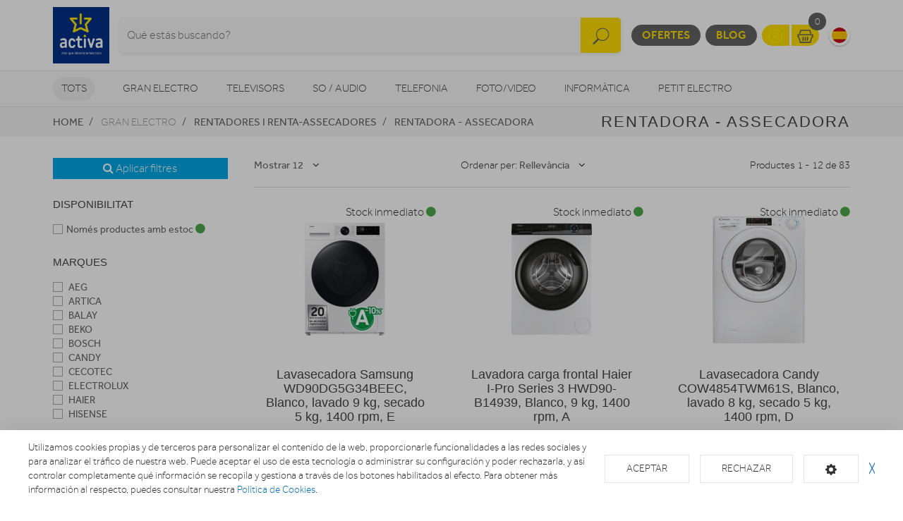

--- FILE ---
content_type: text/html; charset=utf-8
request_url: https://www.radiovisio.es/lavadoras-y-lavasecadoras/lavasecadoras
body_size: 20975
content:
<!doctype html> <html class="tr-coretext tr-aa-subpixel"> <head> <meta charset="utf-8"> <meta http-equiv="X-UA-Compatible" content="IE=edge"> <meta http-equiv="cleartype" content="on"> <meta name="MobileOptimized" content="320"> <meta name="HandheldFriendly" content="True"> <meta name="apple-mobile-web-app-capable" content="yes"> <meta name="viewport" content="width=device-width, initial-scale=1"> <link rel="alternate" type="application/rss+xml" title="RSS Feed for Activa Radiovisión" href="https://www.radiovisio.es/rss"> <meta name="title" content="Rentadora - Assecadora en Activa Radiovisión"/> <meta property="og:title" content="Rentadora - Assecadora en Activa Radiovisión"/> <meta name="description" content="Rentadora - Assecadora"/> <meta property="og:description" content="Rentadora - Assecadora"/> <meta property="og:site_name" content="Activa Radiovisión"/> <title>Rentadora - Assecadora en Activa Radiovisión</title> <!--[if lt IE 9]>
<script src="http://html5shim.googlecode.com/svn/trunk/html5.js"></script>
<script src="//cdnjs.cloudflare.com/ajax/libs/respond.js/1.4.2/respond.min.js"></script>
<![endif]--> <link rel="apple-touch-icon" sizes="57x57" href="https://www.radiovisio.es/assets/favicon/apple-touch-icon-57x57.png"> <link rel="apple-touch-icon" sizes="60x60" href="https://www.radiovisio.es/assets/favicon/apple-touch-icon-60x60.png"> <link rel="apple-touch-icon" sizes="72x72" href="https://www.radiovisio.es/assets/favicon/apple-touch-icon-72x72.png"> <link rel="apple-touch-icon" sizes="76x76" href="https://www.radiovisio.es/assets/favicon/apple-touch-icon-76x76.png"> <link rel="apple-touch-icon" sizes="114x114" href="https://www.radiovisio.es/assets/favicon/apple-touch-icon-114x114.png"> <link rel="apple-touch-icon" sizes="120x120" href="https://www.radiovisio.es/assets/favicon/apple-touch-icon-120x120.png"> <link rel="apple-touch-icon" sizes="144x144" href="https://www.radiovisio.es/assets/favicon/apple-touch-icon-144x144.png"> <link rel="apple-touch-icon" sizes="152x152" href="https://www.radiovisio.es/assets/favicon/apple-touch-icon-152x152.png"> <link rel="apple-touch-icon" sizes="180x180" href="https://www.radiovisio.es/assets/favicon/apple-touch-icon-180x180.png"> <link rel="icon" type="image/png" href="https://www.radiovisio.es/assets/favicon/favicon-32x32.png" sizes="32x32"> <link rel="icon" type="image/png" href="https://www.radiovisio.es/assets/favicon/favicon-194x194.png" sizes="194x194"> <link rel="icon" type="image/png" href="https://www.radiovisio.es/assets/favicon/favicon-96x96.png" sizes="96x96"> <link rel="icon" type="image/png" href="https://www.radiovisio.es/assets/favicon/android-chrome-192x192.png" sizes="192x192"> <link rel="icon" type="image/png" href="https://www.radiovisio.es/assets/favicon/favicon-16x16.png" sizes="16x16"> <link rel="manifest" href="https://www.radiovisio.es/assets/favicon/manifest.json"> <link rel="shortcut icon" href="https://www.radiovisio.es/assets/favicon/favicon.ico"> <meta name="msapplication-TileColor" content="#ffffff"> <meta name="msapplication-TileImage" content="https://www.radiovisio.es/assets/favicon/mstile-144x144.png"> <meta name="msapplication-config" content="https://www.radiovisio.es/assets/favicon/browserconfig.xml"> <meta name="theme-color" content="#ffffff"> <link rel="stylesheet" href="https://www.radiovisio.es/assets/uikit/css/uikit.min.css?kc=20251027142012121121212" type="text/css"/> <link rel="stylesheet" href="https://www.radiovisio.es/assets/uikit/css/components/dotnav.min.css?kc=20251027142012121121212" type="text/css"/> <link rel="stylesheet" href="https://www.radiovisio.es/assets/uikit/css/components/slideshow.min.css?kc=20251027142012121121212" type="text/css"/> <link rel="stylesheet" href="https://www.radiovisio.es/assets/uikit/css/components/slidenav.min.css?kc=20251027142012121121212" type="text/css"/> <link rel="stylesheet" href="https://www.radiovisio.es/assets/uikit/css/components/slider.min.css?kc=20251027142012121121212" type="text/css"/> <link rel="stylesheet" href="https://www.radiovisio.es/assets/uikit/css/components/form-advanced.min.css?kc=20251027142012121121212" type="text/css"/> <link rel="stylesheet" href="https://www.radiovisio.es/assets/uikit/css/components/form-select.min.css?kc=20251027142012121121212" type="text/css"/> <link rel="stylesheet" href="https://www.radiovisio.es/assets/uikit/css/components/notify.min.css?kc=20251027142012121121212" type="text/css"/> <link rel="stylesheet" href="https://www.radiovisio.es/assets/uikit/css/components/accordion.min.css?kc=20251027142012121121212" type="text/css"/> <link rel="stylesheet" href="https://www.radiovisio.es/assets/uikit/css/components/sticky.min.css?kc=20251027142012121121212" type="text/css"/> <link rel="stylesheet" href="https://www.radiovisio.es/assets/uikit/css/components/tooltip.min.css?kc=20251027142012121121212" type="text/css"/> <link rel="stylesheet" href="https://www.radiovisio.es/assets/plugins/fancybox/jquery.fancybox.css?kc=20251027142012121121212" type="text/css"/> <link rel="stylesheet" href="https://www.radiovisio.es/assets/plugins/fancybox/helpers/jquery.fancybox-buttons.css?kc=20251027142012121121212" type="text/css"/> <link rel="stylesheet" href="https://www.radiovisio.es/assets/plugins/fancybox/helpers/jquery.fancybox-thumbs.css?kc=20251027142012121121212" type="text/css"/> <link rel="stylesheet" href="https://www.radiovisio.es/assets/plugins/mmenu/css/jquery.mmenu.all.css?kc=20251027142012121121212" type="text/css"/> <link rel="stylesheet" href="https://www.radiovisio.es/assets/css/master.css?kc=20251027142012121121212" type="text/css"/> <link rel="stylesheet" href="https://rgpd.ayco.net/assets/plugins/cookieconsent/jquery.cookieconsent.css?kc=20251027142012121121212" type="text/css"/> <style type="text/css">
        .eb-header .eb-header-content .logo a img {
    max-height: 80px;
    width: auto;
}
    </style> <script type="text/plain" cc-kind="tracking">
                (function (i, s, o, g, r, a, m) {
                    i['GoogleAnalyticsObject'] = r;
                    i[r] = i[r] || function () {
                        (i[r].q = i[r].q || []).push(arguments)
                    }, i[r].l = 1 * new Date();
                    a = s.createElement(o),
                        m = s.getElementsByTagName(o)[0];
                    a.async = 1;
                    a.src = g;
                    m.parentNode.insertBefore(a, m)
                })(window, document, 'script', '//www.google-analytics.com/analytics.js', 'ga');

                ga('create', 'UA-74635725-33', 'auto');
                ga('send', 'pageview');


            </script> </head> <body id="page-productos" > <div id="page"> <div class="eb-header has-lang-select"> <div class="uk-container-center uk-container"> <div class="eb-header-content"> <div class="logo"> <a href="https://www.radiovisio.es/"> <img src="https://www.radiovisio.es/storage/img/C00033_F0000000005_rha3esb0.jpg" alt="Logo Activa Radiovisión"/> </a> </div> <div class="search-container uk-flex uk-flex-middle uk-flex-center"> <div> <form name="search" action="https://www.radiovisio.es/catalogo" method="get"> <div class="uk-form-icon"> <a class="a-click-search btn-search" href="#" title="Buscar"> <img src="https://www.radiovisio.es/assets/svg/icon-search.svg" width="27" class="img-svg" data-uk-svg/> </a> <input type="search" name="q" value="" class="uk-form-large uk-width-1-1" placeholder="Qué estás buscando?"> </div> </form> </div> </div> <div class="menu uk-flex uk-flex-right uk-flex-middle"> <div style="display: contents"> <a href="https://www.radiovisio.es/ofertas" class="eb-contrast" title="Ofertes">Ofertes</a> <a href="https://www.radiovisio.es/blog" class="eb-contrast" title="Blog">Blog</a> <div class="eb-group"> <a href="https://www.radiovisio.es/login" title="El meu compte"><img src="https://www.radiovisio.es/assets/svg/icon-user.svg" alt="El meu compte" width="25" class="img-svg" data-uk-svg></a> <a href="https://www.radiovisio.es/cesta" class="ta-cesta" title="La meva cistella"><em><img src="https://www.radiovisio.es/assets/svg/icon-shopping.svg" width="25" alt="La meva cistella" class="img-svg" data-uk-svg></em><i class="ta-icon-shop" id="num_productos">0</i></a> </div> <div class="lang-select"> <a href="https://www.radiovisio.es/es" title="Cambiar a Español" style="background-image: url('https://www.radiovisio.es/assets/img/flags/es.png');"> <img src="https://www.radiovisio.es/assets/img/flags/es.png"/> </a> </div> <a href="#aside-menu" class="uk-navbar-toggle uk-visible-small ta-toggle"></a> </div> </div> </div> </div> </div> <div class="eb-subheader"> <div class="uk-container-center uk-container"> <div class="eb-subheader-content"> <div class="eb-subheader-departments"> <div class="uk-button-dropdown" data-uk-dropdown="{ mode: 'click', justify: '.eb-subheader-content' }"> <button class="uk-button" title="Tots">Tots</button> <div class="uk-dropdown-blank ta-departamentos"> <div class="uk-grid" data-uk-grid-match="{ target: '.ta-panel'}"> <div class="uk-width-1-5 ta-department-container"> <div class="uk-panel ta-panel"> <h3 class="uk-panel-title">Búsqueda por departamentos:</h3> <ul class="uk-list uk-margin-remove" data-uk-switcher="{ connect:'#departamentos' }"> <li><a href="" title="Gran Electro">Gran Electro</a></li> <li><a href="" title="Televisors">Televisors</a></li> <li><a href="" title="So / Audio">So / Audio</a></li> <li><a href="" title="Telefonia">Telefonia</a></li> <li><a href="" title="Foto/video">Foto/video</a></li> <li><a href="" title="Informàtica">Informàtica</a></li> <li><a href="" title="Petit Electro">Petit Electro</a></li> <li><a href="" title="Climatització i calefacció">Climatització i calefacció</a></li> <li><a href="" title="Mobilitat Urbana">Mobilitat Urbana</a></li> <li><a href="" title="Navegadors GPS">Navegadors GPS</a></li> <li><a href="" title="Consoles">Consoles</a></li> <li><a href="" title="Otros">Otros</a></li> </ul> </div> </div> <div class="uk-width-4-5 ta-department-content"> <div class="uk-panel ta-panel"> <ul id="departamentos" class="uk-switcher"> <li> <h2>Gran Electro</h2> <div class="uk-column-1-4"> <ul class="uk-list"> <li> <a href="https://www.radiovisio.es/fregaderos-y-grifos" title="Aigüeres i Aixetes">Aigüeres i Aixetes</a> <ul class="uk-list"> <li> <a href="https://www.radiovisio.es/fregaderos-y-grifos/grifos-de-cocina" title="Aixetes de Cuina">Aixetes de Cuina</a> </li> <li> <a href="https://www.radiovisio.es/fregaderos-y-grifos/fregaderos" title="Aigüeres ">Aigüeres </a> </li> </ul> </li> <li> <a href="https://www.radiovisio.es/varios-gama-blanca" title="Varis Gran Electro">Varis Gran Electro</a> <ul class="uk-list"> <li> <a href="https://www.radiovisio.es/varios-gama-blanca/accesorios-calentadores-termos-y-calderas" title="Accesoris calentadors, termos i calderes">Accesoris calentadors, termos i calderes</a> </li> <li> <a href="https://www.radiovisio.es/varios-gama-blanca/accesorios-lavado-secado" title="Accessoris de rentat i assecat">Accessoris de rentat i assecat</a> </li> <li> <a href="https://www.radiovisio.es/varios-gama-blanca/accesorios-hornos" title="Accessoris forns">Accessoris forns</a> </li> <li> <a href="https://www.radiovisio.es/varios-gama-blanca/accesorios-microondas" title="Accessoris microones">Accessoris microones</a> </li> <li> <a href="https://www.radiovisio.es/varios-gama-blanca/accesorios-placas" title="Accessoris plaques">Accessoris plaques</a> </li> <li> <a href="https://www.radiovisio.es/varios-gama-blanca/varios-encastre" title="Varis encast">Varis encast</a> </li> </ul> </li> <li> <a href="https://www.radiovisio.es/frigorificos" title="Frigorífics">Frigorífics</a> <ul class="uk-list"> <li> <a href="https://www.radiovisio.es/frigorificos/combis" title="Frigorífics Combis">Frigorífics Combis</a> </li> <li> <a href="https://www.radiovisio.es/frigorificos/frigorificos-1-puerta" title="Frigorífics 1 porta">Frigorífics 1 porta</a> </li> <li> <a href="https://www.radiovisio.es/frigorificos/combis-y-frigorificos-2-puertas" title="Frigorífics 2 portes">Frigorífics 2 portes</a> </li> <li> <a href="https://www.radiovisio.es/frigorificos/frigorificos-integrables" title="Frigorífics Integrables">Frigorífics Integrables</a> </li> <li> <a href="https://www.radiovisio.es/frigorificos/americanos" title="Frigorífics Americans">Frigorífics Americans</a> </li> <li> <a href="https://www.radiovisio.es/frigorificos/vinotecas" title="Vinoteques">Vinoteques</a> </li> </ul> </li> <li> <a href="https://www.radiovisio.es/congeladores" title="Congeladors">Congeladors</a> <ul class="uk-list"> <li> <a href="https://www.radiovisio.es/congeladores/congeladores-horizontales" title="Congeladors horitzontals">Congeladors horitzontals</a> </li> <li> <a href="https://www.radiovisio.es/congeladores/congeladores-verticales" title="Congeladors verticals">Congeladors verticals</a> </li> </ul> </li> <li> <a href="https://www.radiovisio.es/lavavajillas" title="Rentavaixelles">Rentavaixelles</a> <ul class="uk-list"> <li> <a href="https://www.radiovisio.es/lavavajillas/lavavajillas-compactos" title="Rentavaixelles Compactes">Rentavaixelles Compactes</a> </li> <li> <a href="https://www.radiovisio.es/lavavajillas/lavavajillas-integrables" title="Rentavaixelles Integrables">Rentavaixelles Integrables</a> </li> <li> <a href="https://www.radiovisio.es/lavavajillas/lavavajillas" title="Rentavaixelles Lliure instal·lació">Rentavaixelles Lliure instal·lació</a> </li> </ul> </li> <li> <a href="https://www.radiovisio.es/lavadoras-y-lavasecadoras" title="Rentadores i Renta-assecadores ">Rentadores i Renta-assecadores </a> <ul class="uk-list"> <li> <a href="https://www.radiovisio.es/lavadoras-y-lavasecadoras/lavasecadoras-integrables" title="Rentadores-Assecadores integrables">Rentadores-Assecadores integrables</a> </li> <li> <a href="https://www.radiovisio.es/lavadoras-y-lavasecadoras/lavasecadoras" title="Rentadora - Assecadora">Rentadora - Assecadora</a> </li> <li> <a href="https://www.radiovisio.es/lavadoras-y-lavasecadoras/carga-frontal-libre-inst" title="Rentadora carrega frontal">Rentadora carrega frontal</a> </li> <li> <a href="https://www.radiovisio.es/lavadoras-y-lavasecadoras/carga-frontal-integrable" title="Rentadora carrega frontal integrable">Rentadora carrega frontal integrable</a> </li> <li> <a href="https://www.radiovisio.es/lavadoras-y-lavasecadoras/carga-superior" title="Rentadora carrega superior">Rentadora carrega superior</a> </li> </ul> </li> <li> <a href="https://www.radiovisio.es/secadoras-y-centrifugadoras" title="Assecadores i Centrifugadores">Assecadores i Centrifugadores</a> <ul class="uk-list"> <li> <a href="https://www.radiovisio.es/secadoras-y-centrifugadoras/secadoras-carga-frontal" title="Assecadora carrega frontal">Assecadora carrega frontal</a> </li> <li> <a href="https://www.radiovisio.es/secadoras-y-centrifugadoras/secadoras-integracion" title="Assecadores integrables">Assecadores integrables</a> </li> <li> <a href="https://www.radiovisio.es/secadoras-y-centrifugadoras/centrifugadoras" title="Centrifugadora">Centrifugadora</a> </li> </ul> </li> <li> <a href="https://www.radiovisio.es/placas-coccion" title="Plaques de cocció">Plaques de cocció</a> <ul class="uk-list"> <li> <a href="https://www.radiovisio.es/placas-coccion/placas-mixtas" title="Mixtes">Mixtes</a> </li> <li> <a href="https://www.radiovisio.es/placas-coccion/placas-modulares" title="Modulars">Modulars</a> </li> <li> <a href="https://www.radiovisio.es/placas-coccion/placas-coccion-electricas" title="Elèctriques">Elèctriques</a> </li> <li> <a href="https://www.radiovisio.es/placas-coccion/placas-coccion-gas" title="Gas">Gas</a> </li> </ul> </li> <li> <a href="https://www.radiovisio.es/hornos" title="Forns">Forns</a> <ul class="uk-list"> <li> <a href="https://www.radiovisio.es/hornos/independiente-compacto" title="Forns compactes">Forns compactes</a> </li> <li> <a href="https://www.radiovisio.es/hornos/independiente-alto-60" title="Forn alçada 60">Forn alçada 60</a> </li> <li> <a href="https://www.radiovisio.es/hornos/polivalente" title="Forn polivalent">Forn polivalent</a> </li> </ul> </li> <li> <a href="https://www.radiovisio.es/microondas" title="Microones">Microones</a> <ul class="uk-list"> <li> <a href="https://www.radiovisio.es/microondas/microondas-integrables" title="Microones integrables">Microones integrables</a> </li> <li> <a href="https://www.radiovisio.es/microondas/libre-instalacion" title="Microones lliures instal·lació">Microones lliures instal·lació</a> </li> </ul> </li> <li> <a href="https://www.radiovisio.es/campanas" title="Campanes">Campanes</a> <ul class="uk-list"> <li> <a href="https://www.radiovisio.es/campanas/campanas" title="Campanes">Campanes</a> </li> <li> <a href="https://www.radiovisio.es/campanas/extractores" title="Extractors">Extractors</a> </li> </ul> </li> <li> <a href="https://www.radiovisio.es/cocinas" title="Cuines, conjunts de cocció i fogonets">Cuines, conjunts de cocció i fogonets</a> <ul class="uk-list"> <li> <a href="https://www.radiovisio.es/cocinas/conjuntos-de-coccion" title="Conjunts de cocció">Conjunts de cocció</a> </li> <li> <a href="https://www.radiovisio.es/cocinas/cocinas" title="Cuines">Cuines</a> </li> <li> <a href="https://www.radiovisio.es/cocinas/placas-coccion-sin-instalacion" title="Fogonets">Fogonets</a> </li> </ul> </li> <li> <a href="https://www.radiovisio.es/calentadores-y-termos" title="Calentadors, termos i calderes">Calentadors, termos i calderes</a> <ul class="uk-list"> <li> <a href="https://www.radiovisio.es/calentadores-y-termos/calderas" title="Calderes">Calderes</a> </li> <li> <a href="https://www.radiovisio.es/calentadores-y-termos/calentadores" title="Calentadors">Calentadors</a> </li> <li> <a href="https://www.radiovisio.es/calentadores-y-termos/termos" title="Termos elèctrics">Termos elèctrics</a> </li> </ul> </li> </ul> </div> </li> <li> <h2>Televisors</h2> <div class="uk-column-1-4"> <ul class="uk-list"> <li> <a href="https://www.radiovisio.es/tdt-smarttv-satelite/tdt-smarttv-satelite" title="TDT/Smart TV/Satèl·lit">TDT/Smart TV/Satèl·lit</a> <ul class="uk-list"> </ul> </li> <li> <a href="https://www.radiovisio.es/televisores/televisores" title="Televisors">Televisors</a> <ul class="uk-list"> </ul> </li> <li> <a href="https://www.radiovisio.es/reproductores-dvd-y-blu-ray" title="Reproductors DVD i Blu-Ray">Reproductors DVD i Blu-Ray</a> <ul class="uk-list"> <li> <a href="https://www.radiovisio.es/reproductores-dvd-y-blu-ray/dvd-portatil" title="DVD portàtil">DVD portàtil</a> </li> <li> <a href="https://www.radiovisio.es/reproductores-dvd-y-blu-ray/reproductores-blu-ray" title="Reproductors Blu-Ray">Reproductors Blu-Ray</a> </li> <li> <a href="https://www.radiovisio.es/reproductores-dvd-y-blu-ray/reproductores-dvd" title="Reproductors DVD">Reproductors DVD</a> </li> </ul> </li> <li> <a href="https://www.radiovisio.es/accesorios-tv" title="Accessoris TV">Accessoris TV</a> <ul class="uk-list"> <li> <a href="https://www.radiovisio.es/accesorios-tv/mueble-television" title="Moble de televisió">Moble de televisió</a> </li> <li> <a href="https://www.radiovisio.es/accesorios-tv/teclado-smarttv" title="Teclat Smart TV">Teclat Smart TV</a> </li> <li> <a href="https://www.radiovisio.es/accesorios-tv/cables-tv" title="Cables TV">Cables TV</a> </li> <li> <a href="https://www.radiovisio.es/accesorios-tv/mandos-a-distancia" title="Comandaments a distància">Comandaments a distància</a> </li> <li> <a href="https://www.radiovisio.es/accesorios-tv/soportes-para-tv" title="Suports Tv">Suports Tv</a> </li> <li> <a href="https://www.radiovisio.es/accesorios-tv/gafas-3d" title="Ulleres 3D">Ulleres 3D</a> </li> </ul> </li> <li> <a href="https://www.radiovisio.es/proyectores/proyectores" title="Projectors">Projectors</a> <ul class="uk-list"> </ul> </li> </ul> </div> </li> <li> <h2>So / Audio</h2> <div class="uk-column-1-4"> <ul class="uk-list"> <li> <a href="https://www.radiovisio.es/altavoces/altavoces" title="Altaveus">Altaveus</a> <ul class="uk-list"> </ul> </li> <li> <a href="https://www.radiovisio.es/auriculares/auriculares-y-microfonos" title="Auriculars">Auriculars</a> <ul class="uk-list"> </ul> </li> <li> <a href="https://www.radiovisio.es/barras-sonido/barras-de-sonido" title="Barres de so">Barres de so</a> <ul class="uk-list"> </ul> </li> <li> <a href="https://www.radiovisio.es/equipos-hi-fi/equipos-hi-fi" title="Equips HI-FI">Equips HI-FI</a> <ul class="uk-list"> </ul> </li> <li> <a href="https://www.radiovisio.es/grabadoras-y-dictafonos/grabadoras-y-dictafonos" title="Grabadores i dictàfons">Grabadores i dictàfons</a> <ul class="uk-list"> </ul> </li> <li> <a href="https://www.radiovisio.es/home-cinema" title="Home Cinema">Home Cinema</a> <ul class="uk-list"> <li> <a href="https://www.radiovisio.es/home-cinema/receptor-av" title="Receptor AV">Receptor AV</a> </li> <li> <a href="https://www.radiovisio.es/home-cinema/home-cinema" title="Home Cinema">Home Cinema</a> </li> </ul> </li> <li> <a href="https://www.radiovisio.es/radios-y-despertadores" title="Radios i Despertadors">Radios i Despertadors</a> <ul class="uk-list"> <li> <a href="https://www.radiovisio.es/radios-y-despertadores/despertadores" title="Despertadors">Despertadors</a> </li> <li> <a href="https://www.radiovisio.es/radios-y-despertadores/radios" title="Radios">Radios</a> </li> </ul> </li> <li> <a href="https://www.radiovisio.es/reproductores-mp3-mp4-mp5/reproductores-mp3-mp4-mp5" title="Reproductors MP3, MP4, MP5">Reproductors MP3, MP4, MP5</a> <ul class="uk-list"> </ul> </li> <li> <a href="https://www.radiovisio.es/giradiscos/giradiscos" title="Tocadiscs">Tocadiscs</a> <ul class="uk-list"> </ul> </li> </ul> </div> </li> <li> <h2>Telefonia</h2> <div class="uk-column-1-4"> <ul class="uk-list"> <li> <a href="https://www.radiovisio.es/moviles" title="Mòbils">Mòbils</a> <ul class="uk-list"> <li> <a href="https://www.radiovisio.es/moviles/smartphone" title="Smartphone">Smartphone</a> </li> <li> <a href="https://www.radiovisio.es/moviles/moviles" title="Mòbils">Mòbils</a> </li> </ul> </li> <li> <a href="https://www.radiovisio.es/telefonia-fija/telefonia-fija" title="Telefonia fixa">Telefonia fixa</a> <ul class="uk-list"> </ul> </li> <li> <a href="https://www.radiovisio.es/wearables/smartwatch-gafas-vr-pulseras-actividad" title="Wearables">Wearables</a> <ul class="uk-list"> </ul> </li> <li> <a href="https://www.radiovisio.es/telefonia-accesorios" title="Accessoris">Accessoris</a> <ul class="uk-list"> <li> <a href="https://www.radiovisio.es/telefonia-accesorios/powerbank" title="Bateries externes">Bateries externes</a> </li> <li> <a href="https://www.radiovisio.es/telefonia-accesorios/fundas-carcasas-protectores" title="Fundes, carcasses i protectors">Fundes, carcasses i protectors</a> </li> <li> <a href="https://www.radiovisio.es/telefonia-accesorios/auriculares-y-kits-coche" title="Auriculars i Kits cotxe">Auriculars i Kits cotxe</a> </li> <li> <a href="https://www.radiovisio.es/telefonia-accesorios/baterias-y-cargadores" title="Bateries i carregadors">Bateries i carregadors</a> </li> <li> <a href="https://www.radiovisio.es/telefonia-accesorios/cables-y-adaptadores" title="Cables i adaptadors">Cables i adaptadors</a> </li> </ul> </li> </ul> </div> </li> <li> <h2>Foto/video</h2> <div class="uk-column-1-4"> <ul class="uk-list"> <li> <a href="https://www.radiovisio.es/camaras-deportivas" title="Càmeres esportivas">Càmeres esportivas</a> <ul class="uk-list"> <li> <a href="https://www.radiovisio.es/camaras-deportivas/camaras-deportivas-accesorios" title="Accessoris">Accessoris</a> </li> <li> <a href="https://www.radiovisio.es/camaras-deportivas/camaras-deportivas" title="Cámeres esportivas">Cámeres esportivas</a> </li> </ul> </li> <li> <a href="https://www.radiovisio.es/camaras-de-fotos" title="Càmeres fotos">Càmeres fotos</a> <ul class="uk-list"> <li> <a href="https://www.radiovisio.es/camaras-de-fotos/camaras-360-vr" title="360 VR">360 VR</a> </li> <li> <a href="https://www.radiovisio.es/camaras-de-fotos/camaras-instantaneas" title="Instantània">Instantània</a> </li> <li> <a href="https://www.radiovisio.es/camaras-de-fotos/camaras-reflex" title="Reflex">Reflex</a> </li> <li> <a href="https://www.radiovisio.es/camaras-de-fotos/camaras-de-fotos-compactas" title="Compactes">Compactes</a> </li> <li> <a href="https://www.radiovisio.es/camaras-de-fotos/camaras-accesorios" title="Accessoris">Accessoris</a> </li> </ul> </li> <li> <a href="https://www.radiovisio.es/marcos-digitales/marcos-digitales" title="Marcs digitals">Marcs digitals</a> <ul class="uk-list"> </ul> </li> <li> <a href="https://www.radiovisio.es/mirillas-digitales/mirillas-digitales" title="Mirilles digitals">Mirilles digitals</a> <ul class="uk-list"> </ul> </li> <li> <a href="https://www.radiovisio.es/videocamaras/videocamaras" title="Videocàmeres">Videocàmeres</a> <ul class="uk-list"> </ul> </li> </ul> </div> </li> <li> <h2>Informàtica</h2> <div class="uk-column-1-4"> <ul class="uk-list"> <li> <a href="https://www.radiovisio.es/informatica-accesorios" title="Accessoris">Accessoris</a> <ul class="uk-list"> <li> <a href="https://www.radiovisio.es/informatica-accesorios/pizarra-electronica" title="Pissarra electrònica ">Pissarra electrònica </a> </li> <li> <a href="https://www.radiovisio.es/informatica-accesorios/software" title="Software">Software</a> </li> <li> <a href="https://www.radiovisio.es/informatica-accesorios/teclados-y-ratones" title="Teclats i Ratolins">Teclats i Ratolins</a> </li> </ul> </li> <li> <a href="https://www.radiovisio.es/almacenamiento-de-datos" title="Emmagatzematge">Emmagatzematge</a> <ul class="uk-list"> <li> <a href="https://www.radiovisio.es/almacenamiento-de-datos/cds-dvds" title="CDs / DVDs">CDs / DVDs</a> </li> <li> <a href="https://www.radiovisio.es/almacenamiento-de-datos/disco-duro" title="Disc dur">Disc dur</a> </li> <li> <a href="https://www.radiovisio.es/almacenamiento-de-datos/memorias-usb" title="Memòries USB">Memòries USB</a> </li> <li> <a href="https://www.radiovisio.es/almacenamiento-de-datos/tarjeta-de-memoria" title="Tarjeta de memòria">Tarjeta de memòria</a> </li> </ul> </li> <li> <a href="https://www.radiovisio.es/gamer/gamer" title="Gamer">Gamer</a> <ul class="uk-list"> </ul> </li> <li> <a href="https://www.radiovisio.es/impresoras-y-consumibles" title="Impressores">Impressores</a> <ul class="uk-list"> <li> <a href="https://www.radiovisio.es/impresoras-y-consumibles/impresoras-multifunciones" title="Impressores">Impressores</a> </li> <li> <a href="https://www.radiovisio.es/impresoras-y-consumibles/consumibles-de-impresoras" title="Consumibles">Consumibles</a> </li> </ul> </li> <li> <a href="https://www.radiovisio.es/monitores/monitores" title="Monitors">Monitors</a> <ul class="uk-list"> </ul> </li> <li> <a href="https://www.radiovisio.es/ordenadores-portatiles" title="Ordinadors portàtils">Ordinadors portàtils</a> <ul class="uk-list"> <li> <a href="https://www.radiovisio.es/ordenadores-portatiles/portatiles" title="Portàtils">Portàtils</a> </li> <li> <a href="https://www.radiovisio.es/ordenadores-portatiles/accesorios-portatiles" title="Accessoris portàtils">Accessoris portàtils</a> </li> </ul> </li> <li> <a href="https://www.radiovisio.es/ordenadores-sobremesa" title="Ordinadors sobretaula">Ordinadors sobretaula</a> <ul class="uk-list"> <li> <a href="https://www.radiovisio.es/ordenadores-sobremesa/ordenadores-all-in-one" title="Ordinadors All in One">Ordinadors All in One</a> </li> <li> <a href="https://www.radiovisio.es/ordenadores-sobremesa/ordenadores-sobremesa" title="Ordinadors sobretaula">Ordinadors sobretaula</a> </li> </ul> </li> <li> <a href="https://www.radiovisio.es/perifericos" title="Perifèrics">Perifèrics</a> <ul class="uk-list"> <li> <a href="https://www.radiovisio.es/perifericos/alimentadores-y-cargadores" title="Alimentadors i carregadors">Alimentadors i carregadors</a> </li> <li> <a href="https://www.radiovisio.es/perifericos/auriculares-de-informatica" title="Auriculars informàtica">Auriculars informàtica</a> </li> <li> <a href="https://www.radiovisio.es/perifericos/base-refrigerante" title="Base refrigerant">Base refrigerant</a> </li> <li> <a href="https://www.radiovisio.es/perifericos/cables-de-informatica" title="Cables informàtica">Cables informàtica</a> </li> <li> <a href="https://www.radiovisio.es/perifericos/fundas-y-maletines" title="Fundes i maletins">Fundes i maletins</a> </li> <li> <a href="https://www.radiovisio.es/perifericos/lectores-de-tarjetas" title="Lectors targetes ">Lectors targetes </a> </li> <li> <a href="https://www.radiovisio.es/perifericos/limpieza" title="Neteja">Neteja</a> </li> <li> <a href="https://www.radiovisio.es/perifericos/altavoces-y-microfonos" title="Altaveus i micròfons">Altaveus i micròfons</a> </li> <li> <a href="https://www.radiovisio.es/perifericos/webcams" title="Webcams">Webcams</a> </li> <li> <a href="https://www.radiovisio.es/perifericos/pilas-baterias" title="Piles / Bateries / Altres">Piles / Bateries / Altres</a> </li> </ul> </li> <li> <a href="https://www.radiovisio.es/redes-y-comunicaciones" title="Reds i comunicacions">Reds i comunicacions</a> <ul class="uk-list"> <li> <a href="https://www.radiovisio.es/redes-y-comunicaciones/hubs-switchs" title="Hubs/Switchs">Hubs/Switchs</a> </li> <li> <a href="https://www.radiovisio.es/redes-y-comunicaciones/modems" title="Mòdems">Mòdems</a> </li> <li> <a href="https://www.radiovisio.es/redes-y-comunicaciones/tarjetas-de-red" title="Targetes red">Targetes red</a> </li> <li> <a href="https://www.radiovisio.es/redes-y-comunicaciones/routers" title="Routers">Routers</a> </li> </ul> </li> <li> <a href="https://www.radiovisio.es/ebooks" title="eBooks">eBooks</a> <ul class="uk-list"> <li> <a href="https://www.radiovisio.es/ebooks/ebooks" title="eBooks">eBooks</a> </li> <li> <a href="https://www.radiovisio.es/ebooks/accesorios-ebook" title="Accessoris eBook">Accessoris eBook</a> </li> </ul> </li> <li> <a href="https://www.radiovisio.es/tablets" title="Tablets">Tablets</a> <ul class="uk-list"> <li> <a href="https://www.radiovisio.es/tablets/tablets" title="Tablets">Tablets</a> </li> <li> <a href="https://www.radiovisio.es/tablets/fundas-y-soportes" title="Fundes i suports">Fundes i suports</a> </li> </ul> </li> </ul> </div> </li> <li> <h2>Petit Electro</h2> <div class="uk-column-1-4"> <ul class="uk-list"> <li> <a href="https://www.radiovisio.es/accesorios-pae/accesorios-pae" title="Accessoris PAE">Accessoris PAE</a> <ul class="uk-list"> </ul> </li> <li> <a href="https://www.radiovisio.es/ayuda-en-la-cocina" title="Ajuda en la cuina">Ajuda en la cuina</a> <ul class="uk-list"> <li> <a href="https://www.radiovisio.es/ayuda-en-la-cocina/basculas-de-cocina" title="Bàscules cuina">Bàscules cuina</a> </li> <li> <a href="https://www.radiovisio.es/ayuda-en-la-cocina/batidoras" title="Batidores">Batidores</a> </li> <li> <a href="https://www.radiovisio.es/ayuda-en-la-cocina/hervidores-de-agua-y-leche" title="Bullidors aigua i llet">Bullidors aigua i llet</a> </li> <li> <a href="https://www.radiovisio.es/ayuda-en-la-cocina/dispensadores-de-agua-y-hielo" title="Dispensadors aigua i gel">Dispensadors aigua i gel</a> </li> <li> <a href="https://www.radiovisio.es/ayuda-en-la-cocina/envasadoras-al-vacio" title="Envasadores al buit">Envasadores al buit</a> </li> <li> <a href="https://www.radiovisio.es/ayuda-en-la-cocina/exprimidores" title="Exprimidors">Exprimidors</a> </li> <li> <a href="https://www.radiovisio.es/ayuda-en-la-cocina/cuchillos-afiladores-y-abrelatas-electricos" title="Ganivets, afiladors i obrellaunes elèctrics">Ganivets, afiladors i obrellaunes elèctrics</a> </li> <li> <a href="https://www.radiovisio.es/ayuda-en-la-cocina/yogurteras" title="Iogurteres">Iogurteres</a> </li> <li> <a href="https://www.radiovisio.es/ayuda-en-la-cocina/licuadoras" title="Licuadores">Licuadores</a> </li> <li> <a href="https://www.radiovisio.es/ayuda-en-la-cocina/picadoras" title="Picadores">Picadores</a> </li> <li> <a href="https://www.radiovisio.es/ayuda-en-la-cocina/robots-de-cocina" title="Robots cuina">Robots cuina</a> </li> <li> <a href="https://www.radiovisio.es/ayuda-en-la-cocina/cortafiambres" title="Tallafiambres">Tallafiambres</a> </li> <li> <a href="https://www.radiovisio.es/ayuda-en-la-cocina/termos-y-jarras" title="Termos i gerres">Termos i gerres</a> </li> <li> <a href="https://www.radiovisio.es/ayuda-en-la-cocina/tostadores" title="Torradores">Torradores</a> </li> </ul> </li> <li> <a href="https://www.radiovisio.es/cafeteras-y-molinillos" title="Cafeteres i molinets">Cafeteres i molinets</a> <ul class="uk-list"> <li> <a href="https://www.radiovisio.es/cafeteras-y-molinillos/cafeteras" title="Cafeteres">Cafeteres</a> </li> <li> <a href="https://www.radiovisio.es/cafeteras-y-molinillos/capsulas-de-cafe" title="Càpsules cafè">Càpsules cafè</a> </li> <li> <a href="https://www.radiovisio.es/cafeteras-y-molinillos/molinillos-de-cafe" title="Molinets cafè">Molinets cafè</a> </li> </ul> </li> <li> <a href="https://www.radiovisio.es/cocinar-con-pequenos-electrodomesticos" title="Cuinar amb petits electrodomèstics">Cuinar amb petits electrodomèstics</a> <ul class="uk-list"> <li> <a href="https://www.radiovisio.es/cocinar-con-pequenos-electrodomesticos/palomiteros" title="Maquina de Crispetes">Maquina de Crispetes</a> </li> <li> <a href="https://www.radiovisio.es/cocinar-con-pequenos-electrodomesticos/cocedores-a-vapor-y-de-arroz" title="Bullidors al vapor i d&#039;arròs">Bullidors al vapor i d&#039;arròs</a> </li> <li> <a href="https://www.radiovisio.es/cocinar-con-pequenos-electrodomesticos/creperas-gofreras-y-fondues" title="Creperes, gofreres i fondues">Creperes, gofreres i fondues</a> </li> <li> <a href="https://www.radiovisio.es/cocinar-con-pequenos-electrodomesticos/freidoras" title="Fregidores">Fregidores</a> </li> <li> <a href="https://www.radiovisio.es/cocinar-con-pequenos-electrodomesticos/parrillas-electricas-barbacoas-y-grills" title="Graelles elèctriques, barbacoes i grills">Graelles elèctriques, barbacoes i grills</a> </li> <li> <a href="https://www.radiovisio.es/cocinar-con-pequenos-electrodomesticos/heladeras" title="Màquina gelats">Màquina gelats</a> </li> <li> <a href="https://www.radiovisio.es/cocinar-con-pequenos-electrodomesticos/ollas-a-presion" title="Olles pressió">Olles pressió</a> </li> <li> <a href="https://www.radiovisio.es/cocinar-con-pequenos-electrodomesticos/paelleros-y-sartenes-electricos" title="Paellers i paelles elèctriques">Paellers i paelles elèctriques</a> </li> <li> <a href="https://www.radiovisio.es/cocinar-con-pequenos-electrodomesticos/panificadoras" title="Panificadores">Panificadores</a> </li> <li> <a href="https://www.radiovisio.es/cocinar-con-pequenos-electrodomesticos/sandwicheras" title="Sandvitxeres">Sandvitxeres</a> </li> </ul> </li> <li> <a href="https://www.radiovisio.es/cuidado-de-la-ropa" title="Cura de la roba">Cura de la roba</a> <ul class="uk-list"> <li> <a href="https://www.radiovisio.es/cuidado-de-la-ropa/quitapelusas" title="Lleva Pelusses">Lleva Pelusses</a> </li> <li> <a href="https://www.radiovisio.es/cuidado-de-la-ropa/maquinas-coser" title="Màquines cosir">Màquines cosir</a> </li> <li> <a href="https://www.radiovisio.es/cuidado-de-la-ropa/planchado" title="Planxes">Planxes</a> </li> <li> <a href="https://www.radiovisio.es/cuidado-de-la-ropa/tablas-de-planchar" title="Taules planxar">Taules planxar</a> </li> </ul> </li> <li> <a href="https://www.radiovisio.es/cuidado-del-bebe" title="Cura del nadó">Cura del nadó</a> <ul class="uk-list"> <li> <a href="https://www.radiovisio.es/cuidado-del-bebe/calentadores-y-esterilizadores-de-biberones" title="Calentadors i esterilitzadors de biberons">Calentadors i esterilitzadors de biberons</a> </li> <li> <a href="https://www.radiovisio.es/cuidado-del-bebe/vigilabebes" title="Vigila nadons">Vigila nadons</a> </li> </ul> </li> <li> <a href="https://www.radiovisio.es/cuidado-personal" title="Cura personal">Cura personal</a> <ul class="uk-list"> <li> <a href="https://www.radiovisio.es/cuidado-personal/cuidado-facial" title="Cura facial">Cura facial</a> </li> <li> <a href="https://www.radiovisio.es/cuidado-personal/manicura-y-pedicura" title="Manicura i pedicura">Manicura i pedicura</a> </li> <li> <a href="https://www.radiovisio.es/cuidado-personal/afeitadoras-cortapelos-y-barberos" title="Afeitadores, tallacabells i barbers">Afeitadores, tallacabells i barbers</a> </li> <li> <a href="https://www.radiovisio.es/cuidado-personal/depiladoras" title="Depiladores">Depiladores</a> </li> <li> <a href="https://www.radiovisio.es/cuidado-personal/accesorios-afeitadoras-y-depiladoras" title="Accessoris afeitadores i depiladores">Accessoris afeitadores i depiladores</a> </li> <li> <a href="https://www.radiovisio.es/cuidado-personal/cuidado-del-cabello" title="Cura del cabell">Cura del cabell</a> </li> <li> <a href="https://www.radiovisio.es/cuidado-personal/cepillos-dentales" title="Respalls dentals">Respalls dentals</a> </li> <li> <a href="https://www.radiovisio.es/cuidado-personal/basculas-de-bano" title="Bàscules bany">Bàscules bany</a> </li> <li> <a href="https://www.radiovisio.es/cuidado-personal/masajes" title="Massatges">Massatges</a> </li> <li> <a href="https://www.radiovisio.es/cuidado-personal/termometros" title="Termòmetres ">Termòmetres </a> </li> </ul> </li> <li> <a href="https://www.radiovisio.es/hornos-sin-instalacion/hornos-sin-instalacion" title="Forns sense instal·lació">Forns sense instal·lació</a> <ul class="uk-list"> </ul> </li> <li> <a href="https://www.radiovisio.es/limpieza-del-hogar" title="Neteja de la llar">Neteja de la llar</a> <ul class="uk-list"> <li> <a href="https://www.radiovisio.es/limpieza-del-hogar/aspiradores" title="Aspiradors">Aspiradors</a> </li> <li> <a href="https://www.radiovisio.es/limpieza-del-hogar/robots-aspiradores" title="Robots aspiradors">Robots aspiradors</a> </li> <li> <a href="https://www.radiovisio.es/limpieza-del-hogar/limpieza-a-vapor-limpiacristales" title="Neteja a pressió / Vaporetes / Neteja Vidres">Neteja a pressió / Vaporetes / Neteja Vidres</a> </li> <li> <a href="https://www.radiovisio.es/limpieza-del-hogar/accesorios-aspiracion" title="Accessoris aspiració">Accessoris aspiració</a> </li> </ul> </li> <li> <a href="https://www.radiovisio.es/menaje" title="Parament llar">Parament llar</a> <ul class="uk-list"> <li> <a href="https://www.radiovisio.es/menaje/bateria-cocina" title="Bateries cuina">Bateries cuina</a> </li> <li> <a href="https://www.radiovisio.es/menaje/carros-compra" title="Carros compra">Carros compra</a> </li> <li> <a href="https://www.radiovisio.es/menaje/ollas" title="Olles">Olles</a> </li> <li> <a href="https://www.radiovisio.es/menaje/sartenes" title="Paelles">Paelles</a> </li> <li> <a href="https://www.radiovisio.es/menaje/menaje-varios" title="Parament llar varis">Parament llar varis</a> </li> </ul> </li> </ul> </div> </li> <li> <h2>Climatització i calefacció</h2> <div class="uk-column-1-4"> <ul class="uk-list"> <li> <a href="https://www.radiovisio.es/accesorios-calefaccion/accesorios-calefaccion" title="Accessoris calefacció">Accessoris calefacció</a> <ul class="uk-list"> </ul> </li> <li> <a href="https://www.radiovisio.es/aire-acondicionado" title="Aire acondicionat">Aire acondicionat</a> <ul class="uk-list"> <li> <a href="https://www.radiovisio.es/aire-acondicionado/aire-acondicionado-instalable" title="Aire acondicionat instalable">Aire acondicionat instalable</a> </li> <li> <a href="https://www.radiovisio.es/aire-acondicionado/aire-acondicionado-portatil" title="Aire acondicionat portàtil">Aire acondicionat portàtil</a> </li> </ul> </li> <li> <a href="https://www.radiovisio.es/braseros/braseros" title="Brasers">Brasers</a> <ul class="uk-list"> </ul> </li> <li> <a href="https://www.radiovisio.es/calefaccion-aire" title="Calefacció per aire">Calefacció per aire</a> <ul class="uk-list"> <li> <a href="https://www.radiovisio.es/calefaccion-aire/climatizadores" title="Climatizadors">Climatizadors</a> </li> <li> <a href="https://www.radiovisio.es/calefaccion-aire/convectores" title="Convectors">Convectors</a> </li> <li> <a href="https://www.radiovisio.es/calefaccion-aire/termoventiladores" title="Termoventiladors">Termoventiladors</a> </li> </ul> </li> <li> <a href="https://www.radiovisio.es/calefaccion-personal" title="Calefacció personal">Calefacció personal</a> <ul class="uk-list"> <li> <a href="https://www.radiovisio.es/calefaccion-personal/calientapies" title="Calentapeus">Calentapeus</a> </li> <li> <a href="https://www.radiovisio.es/calefaccion-personal/mantas-almohadillas-y-calienta-camas" title="Mantes, Coixins y Calenta-Llits">Mantes, Coixins y Calenta-Llits</a> </li> </ul> </li> <li> <a href="https://www.radiovisio.es/deshumidificadores" title="Deshumidificadors">Deshumidificadors</a> <ul class="uk-list"> <li> <a href="https://www.radiovisio.es/deshumidificadores/deshumidificadores" title="Deshumidificadors">Deshumidificadors</a> </li> <li> <a href="https://www.radiovisio.es/deshumidificadores/humidificadores" title="Humidificadors">Humidificadors</a> </li> <li> <a href="https://www.radiovisio.es/deshumidificadores/purificadores" title="Purificadors">Purificadors</a> </li> </ul> </li> <li> <a href="https://www.radiovisio.es/radiadores/radiadores-aceite" title="Emisors tèrmics i radiadors">Emisors tèrmics i radiadors</a> <ul class="uk-list"> </ul> </li> <li> <a href="https://www.radiovisio.es/estufas" title="Estufes">Estufes</a> <ul class="uk-list"> <li> <a href="https://www.radiovisio.es/estufas/calderas-a-pellet" title="Calderes pellet">Calderes pellet</a> </li> <li> <a href="https://www.radiovisio.es/estufas/estufas-lena" title="Estufas a leña">Estufas a leña</a> </li> <li> <a href="https://www.radiovisio.es/estufas/toalleros" title="Tovallolers">Tovallolers</a> </li> <li> <a href="https://www.radiovisio.es/estufas/estufas-queroseno" title="Estufes ">Estufes </a> </li> <li> <a href="https://www.radiovisio.es/estufas/estufas-bano" title="Estufes bany">Estufes bany</a> </li> <li> <a href="https://www.radiovisio.es/estufas/estufas-butano" title="Estufes butà">Estufes butà</a> </li> <li> <a href="https://www.radiovisio.es/estufas/estufas-pellet" title="Estufes pellet">Estufes pellet</a> </li> <li> <a href="https://www.radiovisio.es/estufas/estufas-halogenas" title="Estufs halògenes">Estufs halògenes</a> </li> </ul> </li> <li> <a href="https://www.radiovisio.es/ventiladores/ventiladores" title="Ventiladors">Ventiladors</a> <ul class="uk-list"> </ul> </li> </ul> </div> </li> <li> <h2>Mobilitat Urbana</h2> <div class="uk-column-1-4"> <ul class="uk-list"> <li> <a href="https://www.radiovisio.es/bicicletas/bicicletas" title="Bicicletes">Bicicletes</a> <ul class="uk-list"> </ul> </li> <li> <a href="https://www.radiovisio.es/patines" title="Patins">Patins</a> <ul class="uk-list"> <li> <a href="https://www.radiovisio.es/patines/patines-accesorios" title="Accesorios">Accesorios</a> </li> <li> <a href="https://www.radiovisio.es/patines/patines" title="Patins">Patins</a> </li> </ul> </li> <li> <a href="https://www.radiovisio.es/scooter" title="Scooter">Scooter</a> <ul class="uk-list"> <li> <a href="https://www.radiovisio.es/scooter/scooter-accesorios" title="Accessoris">Accessoris</a> </li> <li> <a href="https://www.radiovisio.es/scooter/scooter" title="Scooter">Scooter</a> </li> </ul> </li> </ul> </div> </li> <li> <h2>Navegadors GPS</h2> <div class="uk-column-1-4"> <ul class="uk-list"> <li> <a href="https://www.radiovisio.es/navegadores-gps/navegadores-gps	" title="Navegadores GPS">Navegadores GPS</a> <ul class="uk-list"> </ul> </li> </ul> </div> </li> <li> <h2>Consoles</h2> <div class="uk-column-1-4"> <ul class="uk-list"> <li> <a href="https://www.radiovisio.es/consolas" title="Consoles">Consoles</a> <ul class="uk-list"> <li> <a href="https://www.radiovisio.es/consolas/consolas-accesorios" title="Accessoris">Accessoris</a> </li> <li> <a href="https://www.radiovisio.es/consolas/consolas-portatiles" title="Consoles portàtils">Consoles portàtils</a> </li> <li> <a href="https://www.radiovisio.es/consolas/consolas-juegos" title="Jocs">Jocs</a> </li> <li> <a href="https://www.radiovisio.es/consolas/consolas-sobremesa" title="Consoles sobretaula">Consoles sobretaula</a> </li> </ul> </li> </ul> </div> </li> <li> <h2>Otros</h2> <div class="uk-column-1-4"> <ul class="uk-list"> <li> <a href="https://www.radiovisio.es/otros/otros" title="Otros">Otros</a> <ul class="uk-list"> </ul> </li> </ul> </div> </li> </ul> </div> </div> </div> </div> </div> </div> <div class="eb-subheader-menu"> <nav class="uk-navbar"> <ul class="uk-navbar-nav"> <li class="uk-parent" data-uk-dropdown="{ mode: 'click', justify: '.eb-subheader-content', animation: 'fade' }"> <a href="#" title="Gran Electro">Gran Electro</a> <div class="uk-dropdown uk-dropdown-navbar"> <div class="eb-subheader-title">Gran Electro</div> <div class=" uk-column-1-5"> <ul> <li> <a href="https://www.radiovisio.es/fregaderos-y-grifos" title="Aigüeres i Aixetes">Aigüeres i Aixetes</a> <ul> <li> <a href="https://www.radiovisio.es/fregaderos-y-grifos/grifos-de-cocina" title="Aixetes de Cuina">Aixetes de Cuina</a> </li> <li> <a href="https://www.radiovisio.es/fregaderos-y-grifos/fregaderos" title="Aigüeres ">Aigüeres </a> </li> </ul> </li> <li> <a href="https://www.radiovisio.es/varios-gama-blanca" title="Varis Gran Electro">Varis Gran Electro</a> <ul> <li> <a href="https://www.radiovisio.es/varios-gama-blanca/accesorios-calentadores-termos-y-calderas" title="Accesoris calentadors, termos i calderes">Accesoris calentadors, termos i calderes</a> </li> <li> <a href="https://www.radiovisio.es/varios-gama-blanca/accesorios-lavado-secado" title="Accessoris de rentat i assecat">Accessoris de rentat i assecat</a> </li> <li> <a href="https://www.radiovisio.es/varios-gama-blanca/accesorios-hornos" title="Accessoris forns">Accessoris forns</a> </li> <li> <a href="https://www.radiovisio.es/varios-gama-blanca/accesorios-microondas" title="Accessoris microones">Accessoris microones</a> </li> <li> <a href="https://www.radiovisio.es/varios-gama-blanca/accesorios-placas" title="Accessoris plaques">Accessoris plaques</a> </li> <li> <a href="https://www.radiovisio.es/varios-gama-blanca/varios-encastre" title="Varis encast">Varis encast</a> </li> </ul> </li> <li> <a href="https://www.radiovisio.es/frigorificos" title="Frigorífics">Frigorífics</a> <ul> <li> <a href="https://www.radiovisio.es/frigorificos/combis" title="Frigorífics Combis">Frigorífics Combis</a> </li> <li> <a href="https://www.radiovisio.es/frigorificos/frigorificos-1-puerta" title="Frigorífics 1 porta">Frigorífics 1 porta</a> </li> <li> <a href="https://www.radiovisio.es/frigorificos/combis-y-frigorificos-2-puertas" title="Frigorífics 2 portes">Frigorífics 2 portes</a> </li> <li> <a href="https://www.radiovisio.es/frigorificos/frigorificos-integrables" title="Frigorífics Integrables">Frigorífics Integrables</a> </li> <li> <a href="https://www.radiovisio.es/frigorificos/americanos" title="Frigorífics Americans">Frigorífics Americans</a> </li> <li> <a href="https://www.radiovisio.es/frigorificos/vinotecas" title="Vinoteques">Vinoteques</a> </li> </ul> </li> <li> <a href="https://www.radiovisio.es/congeladores" title="Congeladors">Congeladors</a> <ul> <li> <a href="https://www.radiovisio.es/congeladores/congeladores-horizontales" title="Congeladors horitzontals">Congeladors horitzontals</a> </li> <li> <a href="https://www.radiovisio.es/congeladores/congeladores-verticales" title="Congeladors verticals">Congeladors verticals</a> </li> </ul> </li> <li> <a href="https://www.radiovisio.es/lavavajillas" title="Rentavaixelles">Rentavaixelles</a> <ul> <li> <a href="https://www.radiovisio.es/lavavajillas/lavavajillas-compactos" title="Rentavaixelles Compactes">Rentavaixelles Compactes</a> </li> <li> <a href="https://www.radiovisio.es/lavavajillas/lavavajillas-integrables" title="Rentavaixelles Integrables">Rentavaixelles Integrables</a> </li> <li> <a href="https://www.radiovisio.es/lavavajillas/lavavajillas" title="Rentavaixelles Lliure instal·lació">Rentavaixelles Lliure instal·lació</a> </li> </ul> </li> <li> <a href="https://www.radiovisio.es/lavadoras-y-lavasecadoras" title="Rentadores i Renta-assecadores ">Rentadores i Renta-assecadores </a> <ul> <li> <a href="https://www.radiovisio.es/lavadoras-y-lavasecadoras/lavasecadoras-integrables" title="Rentadores-Assecadores integrables">Rentadores-Assecadores integrables</a> </li> <li> <a href="https://www.radiovisio.es/lavadoras-y-lavasecadoras/lavasecadoras" title="Rentadora - Assecadora">Rentadora - Assecadora</a> </li> <li> <a href="https://www.radiovisio.es/lavadoras-y-lavasecadoras/carga-frontal-libre-inst" title="Rentadora carrega frontal">Rentadora carrega frontal</a> </li> <li> <a href="https://www.radiovisio.es/lavadoras-y-lavasecadoras/carga-frontal-integrable" title="Rentadora carrega frontal integrable">Rentadora carrega frontal integrable</a> </li> <li> <a href="https://www.radiovisio.es/lavadoras-y-lavasecadoras/carga-superior" title="Rentadora carrega superior">Rentadora carrega superior</a> </li> </ul> </li> <li> <a href="https://www.radiovisio.es/secadoras-y-centrifugadoras" title="Assecadores i Centrifugadores">Assecadores i Centrifugadores</a> <ul> <li> <a href="https://www.radiovisio.es/secadoras-y-centrifugadoras/secadoras-carga-frontal" title="Assecadora carrega frontal">Assecadora carrega frontal</a> </li> <li> <a href="https://www.radiovisio.es/secadoras-y-centrifugadoras/secadoras-integracion" title="Assecadores integrables">Assecadores integrables</a> </li> <li> <a href="https://www.radiovisio.es/secadoras-y-centrifugadoras/centrifugadoras" title="Centrifugadora">Centrifugadora</a> </li> </ul> </li> <li> <a href="https://www.radiovisio.es/placas-coccion" title="Plaques de cocció">Plaques de cocció</a> <ul> <li> <a href="https://www.radiovisio.es/placas-coccion/placas-mixtas" title="Mixtes">Mixtes</a> </li> <li> <a href="https://www.radiovisio.es/placas-coccion/placas-modulares" title="Modulars">Modulars</a> </li> <li> <a href="https://www.radiovisio.es/placas-coccion/placas-coccion-electricas" title="Elèctriques">Elèctriques</a> </li> <li> <a href="https://www.radiovisio.es/placas-coccion/placas-coccion-gas" title="Gas">Gas</a> </li> </ul> </li> <li> <a href="https://www.radiovisio.es/hornos" title="Forns">Forns</a> <ul> <li> <a href="https://www.radiovisio.es/hornos/independiente-compacto" title="Forns compactes">Forns compactes</a> </li> <li> <a href="https://www.radiovisio.es/hornos/independiente-alto-60" title="Forn alçada 60">Forn alçada 60</a> </li> <li> <a href="https://www.radiovisio.es/hornos/polivalente" title="Forn polivalent">Forn polivalent</a> </li> </ul> </li> <li> <a href="https://www.radiovisio.es/microondas" title="Microones">Microones</a> <ul> <li> <a href="https://www.radiovisio.es/microondas/microondas-integrables" title="Microones integrables">Microones integrables</a> </li> <li> <a href="https://www.radiovisio.es/microondas/libre-instalacion" title="Microones lliures instal·lació">Microones lliures instal·lació</a> </li> </ul> </li> <li> <a href="https://www.radiovisio.es/campanas" title="Campanes">Campanes</a> <ul> <li> <a href="https://www.radiovisio.es/campanas/campanas" title="Campanes">Campanes</a> </li> <li> <a href="https://www.radiovisio.es/campanas/extractores" title="Extractors">Extractors</a> </li> </ul> </li> <li> <a href="https://www.radiovisio.es/cocinas" title="Cuines, conjunts de cocció i fogonets">Cuines, conjunts de cocció i fogonets</a> <ul> <li> <a href="https://www.radiovisio.es/cocinas/conjuntos-de-coccion" title="Conjunts de cocció">Conjunts de cocció</a> </li> <li> <a href="https://www.radiovisio.es/cocinas/cocinas" title="Cuines">Cuines</a> </li> <li> <a href="https://www.radiovisio.es/cocinas/placas-coccion-sin-instalacion" title="Fogonets">Fogonets</a> </li> </ul> </li> <li> <a href="https://www.radiovisio.es/calentadores-y-termos" title="Calentadors, termos i calderes">Calentadors, termos i calderes</a> <ul> <li> <a href="https://www.radiovisio.es/calentadores-y-termos/calderas" title="Calderes">Calderes</a> </li> <li> <a href="https://www.radiovisio.es/calentadores-y-termos/calentadores" title="Calentadors">Calentadors</a> </li> <li> <a href="https://www.radiovisio.es/calentadores-y-termos/termos" title="Termos elèctrics">Termos elèctrics</a> </li> </ul> </li> </ul> </div> </div> </li> <li class="uk-parent" data-uk-dropdown="{ mode: 'click', justify: '.eb-subheader-content', animation: 'fade' }"> <a href="#" title="Televisors">Televisors</a> <div class="uk-dropdown uk-dropdown-navbar"> <div class="eb-subheader-title">Televisors</div> <div class=" uk-column-1-5"> <ul> <li> <a href="https://www.radiovisio.es/tdt-smarttv-satelite/tdt-smarttv-satelite" title="TDT/Smart TV/Satèl·lit">TDT/Smart TV/Satèl·lit</a> <ul> </ul> </li> <li> <a href="https://www.radiovisio.es/televisores/televisores" title="Televisors">Televisors</a> <ul> </ul> </li> <li> <a href="https://www.radiovisio.es/reproductores-dvd-y-blu-ray" title="Reproductors DVD i Blu-Ray">Reproductors DVD i Blu-Ray</a> <ul> <li> <a href="https://www.radiovisio.es/reproductores-dvd-y-blu-ray/dvd-portatil" title="DVD portàtil">DVD portàtil</a> </li> <li> <a href="https://www.radiovisio.es/reproductores-dvd-y-blu-ray/reproductores-blu-ray" title="Reproductors Blu-Ray">Reproductors Blu-Ray</a> </li> <li> <a href="https://www.radiovisio.es/reproductores-dvd-y-blu-ray/reproductores-dvd" title="Reproductors DVD">Reproductors DVD</a> </li> </ul> </li> <li> <a href="https://www.radiovisio.es/accesorios-tv" title="Accessoris TV">Accessoris TV</a> <ul> <li> <a href="https://www.radiovisio.es/accesorios-tv/mueble-television" title="Moble de televisió">Moble de televisió</a> </li> <li> <a href="https://www.radiovisio.es/accesorios-tv/teclado-smarttv" title="Teclat Smart TV">Teclat Smart TV</a> </li> <li> <a href="https://www.radiovisio.es/accesorios-tv/cables-tv" title="Cables TV">Cables TV</a> </li> <li> <a href="https://www.radiovisio.es/accesorios-tv/mandos-a-distancia" title="Comandaments a distància">Comandaments a distància</a> </li> <li> <a href="https://www.radiovisio.es/accesorios-tv/soportes-para-tv" title="Suports Tv">Suports Tv</a> </li> <li> <a href="https://www.radiovisio.es/accesorios-tv/gafas-3d" title="Ulleres 3D">Ulleres 3D</a> </li> </ul> </li> <li> <a href="https://www.radiovisio.es/proyectores/proyectores" title="Projectors">Projectors</a> <ul> </ul> </li> </ul> </div> </div> </li> <li class="uk-parent" data-uk-dropdown="{ mode: 'click', justify: '.eb-subheader-content', animation: 'fade' }"> <a href="#" title="So / Audio">So / Audio</a> <div class="uk-dropdown uk-dropdown-navbar"> <div class="eb-subheader-title">So / Audio</div> <div class=" uk-column-1-5"> <ul> <li> <a href="https://www.radiovisio.es/altavoces/altavoces" title="Altaveus">Altaveus</a> <ul> </ul> </li> <li> <a href="https://www.radiovisio.es/auriculares/auriculares-y-microfonos" title="Auriculars">Auriculars</a> <ul> </ul> </li> <li> <a href="https://www.radiovisio.es/barras-sonido/barras-de-sonido" title="Barres de so">Barres de so</a> <ul> </ul> </li> <li> <a href="https://www.radiovisio.es/equipos-hi-fi/equipos-hi-fi" title="Equips HI-FI">Equips HI-FI</a> <ul> </ul> </li> <li> <a href="https://www.radiovisio.es/grabadoras-y-dictafonos/grabadoras-y-dictafonos" title="Grabadores i dictàfons">Grabadores i dictàfons</a> <ul> </ul> </li> <li> <a href="https://www.radiovisio.es/home-cinema" title="Home Cinema">Home Cinema</a> <ul> <li> <a href="https://www.radiovisio.es/home-cinema/receptor-av" title="Receptor AV">Receptor AV</a> </li> <li> <a href="https://www.radiovisio.es/home-cinema/home-cinema" title="Home Cinema">Home Cinema</a> </li> </ul> </li> <li> <a href="https://www.radiovisio.es/radios-y-despertadores" title="Radios i Despertadors">Radios i Despertadors</a> <ul> <li> <a href="https://www.radiovisio.es/radios-y-despertadores/despertadores" title="Despertadors">Despertadors</a> </li> <li> <a href="https://www.radiovisio.es/radios-y-despertadores/radios" title="Radios">Radios</a> </li> </ul> </li> <li> <a href="https://www.radiovisio.es/reproductores-mp3-mp4-mp5/reproductores-mp3-mp4-mp5" title="Reproductors MP3, MP4, MP5">Reproductors MP3, MP4, MP5</a> <ul> </ul> </li> <li> <a href="https://www.radiovisio.es/giradiscos/giradiscos" title="Tocadiscs">Tocadiscs</a> <ul> </ul> </li> </ul> </div> </div> </li> <li class="uk-parent" data-uk-dropdown="{ mode: 'click', justify: '.eb-subheader-content', animation: 'fade' }"> <a href="#" title="Telefonia">Telefonia</a> <div class="uk-dropdown uk-dropdown-navbar"> <div class="eb-subheader-title">Telefonia</div> <div class=" uk-column-1-5"> <ul> <li> <a href="https://www.radiovisio.es/moviles" title="Mòbils">Mòbils</a> <ul> <li> <a href="https://www.radiovisio.es/moviles/smartphone" title="Smartphone">Smartphone</a> </li> <li> <a href="https://www.radiovisio.es/moviles/moviles" title="Mòbils">Mòbils</a> </li> </ul> </li> <li> <a href="https://www.radiovisio.es/telefonia-fija/telefonia-fija" title="Telefonia fixa">Telefonia fixa</a> <ul> </ul> </li> <li> <a href="https://www.radiovisio.es/wearables/smartwatch-gafas-vr-pulseras-actividad" title="Wearables">Wearables</a> <ul> </ul> </li> <li> <a href="https://www.radiovisio.es/telefonia-accesorios" title="Accessoris">Accessoris</a> <ul> <li> <a href="https://www.radiovisio.es/telefonia-accesorios/powerbank" title="Bateries externes">Bateries externes</a> </li> <li> <a href="https://www.radiovisio.es/telefonia-accesorios/fundas-carcasas-protectores" title="Fundes, carcasses i protectors">Fundes, carcasses i protectors</a> </li> <li> <a href="https://www.radiovisio.es/telefonia-accesorios/auriculares-y-kits-coche" title="Auriculars i Kits cotxe">Auriculars i Kits cotxe</a> </li> <li> <a href="https://www.radiovisio.es/telefonia-accesorios/baterias-y-cargadores" title="Bateries i carregadors">Bateries i carregadors</a> </li> <li> <a href="https://www.radiovisio.es/telefonia-accesorios/cables-y-adaptadores" title="Cables i adaptadors">Cables i adaptadors</a> </li> </ul> </li> </ul> </div> </div> </li> <li class="uk-parent" data-uk-dropdown="{ mode: 'click', justify: '.eb-subheader-content', animation: 'fade' }"> <a href="#" title="Foto/video">Foto/video</a> <div class="uk-dropdown uk-dropdown-navbar"> <div class="eb-subheader-title">Foto/video</div> <div class=" uk-column-1-5"> <ul> <li> <a href="https://www.radiovisio.es/camaras-deportivas" title="Càmeres esportivas">Càmeres esportivas</a> <ul> <li> <a href="https://www.radiovisio.es/camaras-deportivas/camaras-deportivas-accesorios" title="Accessoris">Accessoris</a> </li> <li> <a href="https://www.radiovisio.es/camaras-deportivas/camaras-deportivas" title="Cámeres esportivas">Cámeres esportivas</a> </li> </ul> </li> <li> <a href="https://www.radiovisio.es/camaras-de-fotos" title="Càmeres fotos">Càmeres fotos</a> <ul> <li> <a href="https://www.radiovisio.es/camaras-de-fotos/camaras-360-vr" title="360 VR">360 VR</a> </li> <li> <a href="https://www.radiovisio.es/camaras-de-fotos/camaras-instantaneas" title="Instantània">Instantània</a> </li> <li> <a href="https://www.radiovisio.es/camaras-de-fotos/camaras-reflex" title="Reflex">Reflex</a> </li> <li> <a href="https://www.radiovisio.es/camaras-de-fotos/camaras-de-fotos-compactas" title="Compactes">Compactes</a> </li> <li> <a href="https://www.radiovisio.es/camaras-de-fotos/camaras-accesorios" title="Accessoris">Accessoris</a> </li> </ul> </li> <li> <a href="https://www.radiovisio.es/marcos-digitales/marcos-digitales" title="Marcs digitals">Marcs digitals</a> <ul> </ul> </li> <li> <a href="https://www.radiovisio.es/mirillas-digitales/mirillas-digitales" title="Mirilles digitals">Mirilles digitals</a> <ul> </ul> </li> <li> <a href="https://www.radiovisio.es/videocamaras/videocamaras" title="Videocàmeres">Videocàmeres</a> <ul> </ul> </li> </ul> </div> </div> </li> <li class="uk-parent" data-uk-dropdown="{ mode: 'click', justify: '.eb-subheader-content', animation: 'fade' }"> <a href="#" title="Informàtica">Informàtica</a> <div class="uk-dropdown uk-dropdown-navbar"> <div class="eb-subheader-title">Informàtica</div> <div class=" uk-column-1-5"> <ul> <li> <a href="https://www.radiovisio.es/informatica-accesorios" title="Accessoris">Accessoris</a> <ul> <li> <a href="https://www.radiovisio.es/informatica-accesorios/pizarra-electronica" title="Pissarra electrònica ">Pissarra electrònica </a> </li> <li> <a href="https://www.radiovisio.es/informatica-accesorios/software" title="Software">Software</a> </li> <li> <a href="https://www.radiovisio.es/informatica-accesorios/teclados-y-ratones" title="Teclats i Ratolins">Teclats i Ratolins</a> </li> </ul> </li> <li> <a href="https://www.radiovisio.es/almacenamiento-de-datos" title="Emmagatzematge">Emmagatzematge</a> <ul> <li> <a href="https://www.radiovisio.es/almacenamiento-de-datos/cds-dvds" title="CDs / DVDs">CDs / DVDs</a> </li> <li> <a href="https://www.radiovisio.es/almacenamiento-de-datos/disco-duro" title="Disc dur">Disc dur</a> </li> <li> <a href="https://www.radiovisio.es/almacenamiento-de-datos/memorias-usb" title="Memòries USB">Memòries USB</a> </li> <li> <a href="https://www.radiovisio.es/almacenamiento-de-datos/tarjeta-de-memoria" title="Tarjeta de memòria">Tarjeta de memòria</a> </li> </ul> </li> <li> <a href="https://www.radiovisio.es/gamer/gamer" title="Gamer">Gamer</a> <ul> </ul> </li> <li> <a href="https://www.radiovisio.es/impresoras-y-consumibles" title="Impressores">Impressores</a> <ul> <li> <a href="https://www.radiovisio.es/impresoras-y-consumibles/impresoras-multifunciones" title="Impressores">Impressores</a> </li> <li> <a href="https://www.radiovisio.es/impresoras-y-consumibles/consumibles-de-impresoras" title="Consumibles">Consumibles</a> </li> </ul> </li> <li> <a href="https://www.radiovisio.es/monitores/monitores" title="Monitors">Monitors</a> <ul> </ul> </li> <li> <a href="https://www.radiovisio.es/ordenadores-portatiles" title="Ordinadors portàtils">Ordinadors portàtils</a> <ul> <li> <a href="https://www.radiovisio.es/ordenadores-portatiles/portatiles" title="Portàtils">Portàtils</a> </li> <li> <a href="https://www.radiovisio.es/ordenadores-portatiles/accesorios-portatiles" title="Accessoris portàtils">Accessoris portàtils</a> </li> </ul> </li> <li> <a href="https://www.radiovisio.es/ordenadores-sobremesa" title="Ordinadors sobretaula">Ordinadors sobretaula</a> <ul> <li> <a href="https://www.radiovisio.es/ordenadores-sobremesa/ordenadores-all-in-one" title="Ordinadors All in One">Ordinadors All in One</a> </li> <li> <a href="https://www.radiovisio.es/ordenadores-sobremesa/ordenadores-sobremesa" title="Ordinadors sobretaula">Ordinadors sobretaula</a> </li> </ul> </li> <li> <a href="https://www.radiovisio.es/perifericos" title="Perifèrics">Perifèrics</a> <ul> <li> <a href="https://www.radiovisio.es/perifericos/alimentadores-y-cargadores" title="Alimentadors i carregadors">Alimentadors i carregadors</a> </li> <li> <a href="https://www.radiovisio.es/perifericos/auriculares-de-informatica" title="Auriculars informàtica">Auriculars informàtica</a> </li> <li> <a href="https://www.radiovisio.es/perifericos/base-refrigerante" title="Base refrigerant">Base refrigerant</a> </li> <li> <a href="https://www.radiovisio.es/perifericos/cables-de-informatica" title="Cables informàtica">Cables informàtica</a> </li> <li> <a href="https://www.radiovisio.es/perifericos/fundas-y-maletines" title="Fundes i maletins">Fundes i maletins</a> </li> <li> <a href="https://www.radiovisio.es/perifericos/lectores-de-tarjetas" title="Lectors targetes ">Lectors targetes </a> </li> <li> <a href="https://www.radiovisio.es/perifericos/limpieza" title="Neteja">Neteja</a> </li> <li> <a href="https://www.radiovisio.es/perifericos/altavoces-y-microfonos" title="Altaveus i micròfons">Altaveus i micròfons</a> </li> <li> <a href="https://www.radiovisio.es/perifericos/webcams" title="Webcams">Webcams</a> </li> <li> <a href="https://www.radiovisio.es/perifericos/pilas-baterias" title="Piles / Bateries / Altres">Piles / Bateries / Altres</a> </li> </ul> </li> <li> <a href="https://www.radiovisio.es/redes-y-comunicaciones" title="Reds i comunicacions">Reds i comunicacions</a> <ul> <li> <a href="https://www.radiovisio.es/redes-y-comunicaciones/hubs-switchs" title="Hubs/Switchs">Hubs/Switchs</a> </li> <li> <a href="https://www.radiovisio.es/redes-y-comunicaciones/modems" title="Mòdems">Mòdems</a> </li> <li> <a href="https://www.radiovisio.es/redes-y-comunicaciones/tarjetas-de-red" title="Targetes red">Targetes red</a> </li> <li> <a href="https://www.radiovisio.es/redes-y-comunicaciones/routers" title="Routers">Routers</a> </li> </ul> </li> <li> <a href="https://www.radiovisio.es/ebooks" title="eBooks">eBooks</a> <ul> <li> <a href="https://www.radiovisio.es/ebooks/ebooks" title="eBooks">eBooks</a> </li> <li> <a href="https://www.radiovisio.es/ebooks/accesorios-ebook" title="Accessoris eBook">Accessoris eBook</a> </li> </ul> </li> <li> <a href="https://www.radiovisio.es/tablets" title="Tablets">Tablets</a> <ul> <li> <a href="https://www.radiovisio.es/tablets/tablets" title="Tablets">Tablets</a> </li> <li> <a href="https://www.radiovisio.es/tablets/fundas-y-soportes" title="Fundes i suports">Fundes i suports</a> </li> </ul> </li> </ul> </div> </div> </li> <li class="uk-parent" data-uk-dropdown="{ mode: 'click', justify: '.eb-subheader-content', animation: 'fade' }"> <a href="#" title="Petit Electro">Petit Electro</a> <div class="uk-dropdown uk-dropdown-navbar"> <div class="eb-subheader-title">Petit Electro</div> <div class=" uk-column-1-5"> <ul> <li> <a href="https://www.radiovisio.es/accesorios-pae/accesorios-pae" title="Accessoris PAE">Accessoris PAE</a> <ul> </ul> </li> <li> <a href="https://www.radiovisio.es/ayuda-en-la-cocina" title="Ajuda en la cuina">Ajuda en la cuina</a> <ul> <li> <a href="https://www.radiovisio.es/ayuda-en-la-cocina/basculas-de-cocina" title="Bàscules cuina">Bàscules cuina</a> </li> <li> <a href="https://www.radiovisio.es/ayuda-en-la-cocina/batidoras" title="Batidores">Batidores</a> </li> <li> <a href="https://www.radiovisio.es/ayuda-en-la-cocina/hervidores-de-agua-y-leche" title="Bullidors aigua i llet">Bullidors aigua i llet</a> </li> <li> <a href="https://www.radiovisio.es/ayuda-en-la-cocina/dispensadores-de-agua-y-hielo" title="Dispensadors aigua i gel">Dispensadors aigua i gel</a> </li> <li> <a href="https://www.radiovisio.es/ayuda-en-la-cocina/envasadoras-al-vacio" title="Envasadores al buit">Envasadores al buit</a> </li> <li> <a href="https://www.radiovisio.es/ayuda-en-la-cocina/exprimidores" title="Exprimidors">Exprimidors</a> </li> <li> <a href="https://www.radiovisio.es/ayuda-en-la-cocina/cuchillos-afiladores-y-abrelatas-electricos" title="Ganivets, afiladors i obrellaunes elèctrics">Ganivets, afiladors i obrellaunes elèctrics</a> </li> <li> <a href="https://www.radiovisio.es/ayuda-en-la-cocina/yogurteras" title="Iogurteres">Iogurteres</a> </li> <li> <a href="https://www.radiovisio.es/ayuda-en-la-cocina/licuadoras" title="Licuadores">Licuadores</a> </li> <li> <a href="https://www.radiovisio.es/ayuda-en-la-cocina/picadoras" title="Picadores">Picadores</a> </li> <li> <a href="https://www.radiovisio.es/ayuda-en-la-cocina/robots-de-cocina" title="Robots cuina">Robots cuina</a> </li> <li> <a href="https://www.radiovisio.es/ayuda-en-la-cocina/cortafiambres" title="Tallafiambres">Tallafiambres</a> </li> <li> <a href="https://www.radiovisio.es/ayuda-en-la-cocina/termos-y-jarras" title="Termos i gerres">Termos i gerres</a> </li> <li> <a href="https://www.radiovisio.es/ayuda-en-la-cocina/tostadores" title="Torradores">Torradores</a> </li> </ul> </li> <li> <a href="https://www.radiovisio.es/cafeteras-y-molinillos" title="Cafeteres i molinets">Cafeteres i molinets</a> <ul> <li> <a href="https://www.radiovisio.es/cafeteras-y-molinillos/cafeteras" title="Cafeteres">Cafeteres</a> </li> <li> <a href="https://www.radiovisio.es/cafeteras-y-molinillos/capsulas-de-cafe" title="Càpsules cafè">Càpsules cafè</a> </li> <li> <a href="https://www.radiovisio.es/cafeteras-y-molinillos/molinillos-de-cafe" title="Molinets cafè">Molinets cafè</a> </li> </ul> </li> <li> <a href="https://www.radiovisio.es/cocinar-con-pequenos-electrodomesticos" title="Cuinar amb petits electrodomèstics">Cuinar amb petits electrodomèstics</a> <ul> <li> <a href="https://www.radiovisio.es/cocinar-con-pequenos-electrodomesticos/palomiteros" title="Maquina de Crispetes">Maquina de Crispetes</a> </li> <li> <a href="https://www.radiovisio.es/cocinar-con-pequenos-electrodomesticos/cocedores-a-vapor-y-de-arroz" title="Bullidors al vapor i d&#039;arròs">Bullidors al vapor i d&#039;arròs</a> </li> <li> <a href="https://www.radiovisio.es/cocinar-con-pequenos-electrodomesticos/creperas-gofreras-y-fondues" title="Creperes, gofreres i fondues">Creperes, gofreres i fondues</a> </li> <li> <a href="https://www.radiovisio.es/cocinar-con-pequenos-electrodomesticos/freidoras" title="Fregidores">Fregidores</a> </li> <li> <a href="https://www.radiovisio.es/cocinar-con-pequenos-electrodomesticos/parrillas-electricas-barbacoas-y-grills" title="Graelles elèctriques, barbacoes i grills">Graelles elèctriques, barbacoes i grills</a> </li> <li> <a href="https://www.radiovisio.es/cocinar-con-pequenos-electrodomesticos/heladeras" title="Màquina gelats">Màquina gelats</a> </li> <li> <a href="https://www.radiovisio.es/cocinar-con-pequenos-electrodomesticos/ollas-a-presion" title="Olles pressió">Olles pressió</a> </li> <li> <a href="https://www.radiovisio.es/cocinar-con-pequenos-electrodomesticos/paelleros-y-sartenes-electricos" title="Paellers i paelles elèctriques">Paellers i paelles elèctriques</a> </li> <li> <a href="https://www.radiovisio.es/cocinar-con-pequenos-electrodomesticos/panificadoras" title="Panificadores">Panificadores</a> </li> <li> <a href="https://www.radiovisio.es/cocinar-con-pequenos-electrodomesticos/sandwicheras" title="Sandvitxeres">Sandvitxeres</a> </li> </ul> </li> <li> <a href="https://www.radiovisio.es/cuidado-de-la-ropa" title="Cura de la roba">Cura de la roba</a> <ul> <li> <a href="https://www.radiovisio.es/cuidado-de-la-ropa/quitapelusas" title="Lleva Pelusses">Lleva Pelusses</a> </li> <li> <a href="https://www.radiovisio.es/cuidado-de-la-ropa/maquinas-coser" title="Màquines cosir">Màquines cosir</a> </li> <li> <a href="https://www.radiovisio.es/cuidado-de-la-ropa/planchado" title="Planxes">Planxes</a> </li> <li> <a href="https://www.radiovisio.es/cuidado-de-la-ropa/tablas-de-planchar" title="Taules planxar">Taules planxar</a> </li> </ul> </li> <li> <a href="https://www.radiovisio.es/cuidado-del-bebe" title="Cura del nadó">Cura del nadó</a> <ul> <li> <a href="https://www.radiovisio.es/cuidado-del-bebe/calentadores-y-esterilizadores-de-biberones" title="Calentadors i esterilitzadors de biberons">Calentadors i esterilitzadors de biberons</a> </li> <li> <a href="https://www.radiovisio.es/cuidado-del-bebe/vigilabebes" title="Vigila nadons">Vigila nadons</a> </li> </ul> </li> <li> <a href="https://www.radiovisio.es/cuidado-personal" title="Cura personal">Cura personal</a> <ul> <li> <a href="https://www.radiovisio.es/cuidado-personal/cuidado-facial" title="Cura facial">Cura facial</a> </li> <li> <a href="https://www.radiovisio.es/cuidado-personal/manicura-y-pedicura" title="Manicura i pedicura">Manicura i pedicura</a> </li> <li> <a href="https://www.radiovisio.es/cuidado-personal/afeitadoras-cortapelos-y-barberos" title="Afeitadores, tallacabells i barbers">Afeitadores, tallacabells i barbers</a> </li> <li> <a href="https://www.radiovisio.es/cuidado-personal/depiladoras" title="Depiladores">Depiladores</a> </li> <li> <a href="https://www.radiovisio.es/cuidado-personal/accesorios-afeitadoras-y-depiladoras" title="Accessoris afeitadores i depiladores">Accessoris afeitadores i depiladores</a> </li> <li> <a href="https://www.radiovisio.es/cuidado-personal/cuidado-del-cabello" title="Cura del cabell">Cura del cabell</a> </li> <li> <a href="https://www.radiovisio.es/cuidado-personal/cepillos-dentales" title="Respalls dentals">Respalls dentals</a> </li> <li> <a href="https://www.radiovisio.es/cuidado-personal/basculas-de-bano" title="Bàscules bany">Bàscules bany</a> </li> <li> <a href="https://www.radiovisio.es/cuidado-personal/masajes" title="Massatges">Massatges</a> </li> <li> <a href="https://www.radiovisio.es/cuidado-personal/termometros" title="Termòmetres ">Termòmetres </a> </li> </ul> </li> <li> <a href="https://www.radiovisio.es/hornos-sin-instalacion/hornos-sin-instalacion" title="Forns sense instal·lació">Forns sense instal·lació</a> <ul> </ul> </li> <li> <a href="https://www.radiovisio.es/limpieza-del-hogar" title="Neteja de la llar">Neteja de la llar</a> <ul> <li> <a href="https://www.radiovisio.es/limpieza-del-hogar/aspiradores" title="Aspiradors">Aspiradors</a> </li> <li> <a href="https://www.radiovisio.es/limpieza-del-hogar/robots-aspiradores" title="Robots aspiradors">Robots aspiradors</a> </li> <li> <a href="https://www.radiovisio.es/limpieza-del-hogar/limpieza-a-vapor-limpiacristales" title="Neteja a pressió / Vaporetes / Neteja Vidres">Neteja a pressió / Vaporetes / Neteja Vidres</a> </li> <li> <a href="https://www.radiovisio.es/limpieza-del-hogar/accesorios-aspiracion" title="Accessoris aspiració">Accessoris aspiració</a> </li> </ul> </li> <li> <a href="https://www.radiovisio.es/menaje" title="Parament llar">Parament llar</a> <ul> <li> <a href="https://www.radiovisio.es/menaje/bateria-cocina" title="Bateries cuina">Bateries cuina</a> </li> <li> <a href="https://www.radiovisio.es/menaje/carros-compra" title="Carros compra">Carros compra</a> </li> <li> <a href="https://www.radiovisio.es/menaje/ollas" title="Olles">Olles</a> </li> <li> <a href="https://www.radiovisio.es/menaje/sartenes" title="Paelles">Paelles</a> </li> <li> <a href="https://www.radiovisio.es/menaje/menaje-varios" title="Parament llar varis">Parament llar varis</a> </li> </ul> </li> </ul> </div> </div> </li> <li class="uk-parent" data-uk-dropdown="{ mode: 'click', justify: '.eb-subheader-content', animation: 'fade' }"> <a href="#" title="Climatització i calefacció">Climatització i calefacció</a> <div class="uk-dropdown uk-dropdown-navbar"> <div class="eb-subheader-title">Climatització i calefacció</div> <div class=" uk-column-1-5"> <ul> <li> <a href="https://www.radiovisio.es/accesorios-calefaccion/accesorios-calefaccion" title="Accessoris calefacció">Accessoris calefacció</a> <ul> </ul> </li> <li> <a href="https://www.radiovisio.es/aire-acondicionado" title="Aire acondicionat">Aire acondicionat</a> <ul> <li> <a href="https://www.radiovisio.es/aire-acondicionado/aire-acondicionado-instalable" title="Aire acondicionat instalable">Aire acondicionat instalable</a> </li> <li> <a href="https://www.radiovisio.es/aire-acondicionado/aire-acondicionado-portatil" title="Aire acondicionat portàtil">Aire acondicionat portàtil</a> </li> </ul> </li> <li> <a href="https://www.radiovisio.es/braseros/braseros" title="Brasers">Brasers</a> <ul> </ul> </li> <li> <a href="https://www.radiovisio.es/calefaccion-aire" title="Calefacció per aire">Calefacció per aire</a> <ul> <li> <a href="https://www.radiovisio.es/calefaccion-aire/climatizadores" title="Climatizadors">Climatizadors</a> </li> <li> <a href="https://www.radiovisio.es/calefaccion-aire/convectores" title="Convectors">Convectors</a> </li> <li> <a href="https://www.radiovisio.es/calefaccion-aire/termoventiladores" title="Termoventiladors">Termoventiladors</a> </li> </ul> </li> <li> <a href="https://www.radiovisio.es/calefaccion-personal" title="Calefacció personal">Calefacció personal</a> <ul> <li> <a href="https://www.radiovisio.es/calefaccion-personal/calientapies" title="Calentapeus">Calentapeus</a> </li> <li> <a href="https://www.radiovisio.es/calefaccion-personal/mantas-almohadillas-y-calienta-camas" title="Mantes, Coixins y Calenta-Llits">Mantes, Coixins y Calenta-Llits</a> </li> </ul> </li> <li> <a href="https://www.radiovisio.es/deshumidificadores" title="Deshumidificadors">Deshumidificadors</a> <ul> <li> <a href="https://www.radiovisio.es/deshumidificadores/deshumidificadores" title="Deshumidificadors">Deshumidificadors</a> </li> <li> <a href="https://www.radiovisio.es/deshumidificadores/humidificadores" title="Humidificadors">Humidificadors</a> </li> <li> <a href="https://www.radiovisio.es/deshumidificadores/purificadores" title="Purificadors">Purificadors</a> </li> </ul> </li> <li> <a href="https://www.radiovisio.es/radiadores/radiadores-aceite" title="Emisors tèrmics i radiadors">Emisors tèrmics i radiadors</a> <ul> </ul> </li> <li> <a href="https://www.radiovisio.es/estufas" title="Estufes">Estufes</a> <ul> <li> <a href="https://www.radiovisio.es/estufas/calderas-a-pellet" title="Calderes pellet">Calderes pellet</a> </li> <li> <a href="https://www.radiovisio.es/estufas/estufas-lena" title="Estufas a leña">Estufas a leña</a> </li> <li> <a href="https://www.radiovisio.es/estufas/toalleros" title="Tovallolers">Tovallolers</a> </li> <li> <a href="https://www.radiovisio.es/estufas/estufas-queroseno" title="Estufes ">Estufes </a> </li> <li> <a href="https://www.radiovisio.es/estufas/estufas-bano" title="Estufes bany">Estufes bany</a> </li> <li> <a href="https://www.radiovisio.es/estufas/estufas-butano" title="Estufes butà">Estufes butà</a> </li> <li> <a href="https://www.radiovisio.es/estufas/estufas-pellet" title="Estufes pellet">Estufes pellet</a> </li> <li> <a href="https://www.radiovisio.es/estufas/estufas-halogenas" title="Estufs halògenes">Estufs halògenes</a> </li> </ul> </li> <li> <a href="https://www.radiovisio.es/ventiladores/ventiladores" title="Ventiladors">Ventiladors</a> <ul> </ul> </li> </ul> </div> </div> </li> <li class="uk-parent" data-uk-dropdown="{ mode: 'click', justify: '.eb-subheader-content', animation: 'fade' }"> <a href="#" title="Mobilitat Urbana">Mobilitat Urbana</a> <div class="uk-dropdown uk-dropdown-navbar"> <div class="eb-subheader-title">Mobilitat Urbana</div> <div class=" uk-column-1-5"> <ul> <li> <a href="https://www.radiovisio.es/bicicletas/bicicletas" title="Bicicletes">Bicicletes</a> <ul> </ul> </li> <li> <a href="https://www.radiovisio.es/patines" title="Patins">Patins</a> <ul> <li> <a href="https://www.radiovisio.es/patines/patines-accesorios" title="Accesorios">Accesorios</a> </li> <li> <a href="https://www.radiovisio.es/patines/patines" title="Patins">Patins</a> </li> </ul> </li> <li> <a href="https://www.radiovisio.es/scooter" title="Scooter">Scooter</a> <ul> <li> <a href="https://www.radiovisio.es/scooter/scooter-accesorios" title="Accessoris">Accessoris</a> </li> <li> <a href="https://www.radiovisio.es/scooter/scooter" title="Scooter">Scooter</a> </li> </ul> </li> </ul> </div> </div> </li> <li class="uk-parent" data-uk-dropdown="{ mode: 'click', justify: '.eb-subheader-content', animation: 'fade' }"> <a href="#" title="Navegadors GPS">Navegadors GPS</a> <div class="uk-dropdown uk-dropdown-navbar"> <div class="eb-subheader-title">Navegadors GPS</div> <div class=" uk-column-1-5"> <ul> <li> <a href="https://www.radiovisio.es/navegadores-gps/navegadores-gps	" title="Navegadores GPS">Navegadores GPS</a> <ul> </ul> </li> </ul> </div> </div> </li> <li class="uk-parent" data-uk-dropdown="{ mode: 'click', justify: '.eb-subheader-content', animation: 'fade' }"> <a href="#" title="Consoles">Consoles</a> <div class="uk-dropdown uk-dropdown-navbar"> <div class="eb-subheader-title">Consoles</div> <div class=" uk-column-1-5"> <ul> <li> <a href="https://www.radiovisio.es/consolas" title="Consoles">Consoles</a> <ul> <li> <a href="https://www.radiovisio.es/consolas/consolas-accesorios" title="Accessoris">Accessoris</a> </li> <li> <a href="https://www.radiovisio.es/consolas/consolas-portatiles" title="Consoles portàtils">Consoles portàtils</a> </li> <li> <a href="https://www.radiovisio.es/consolas/consolas-juegos" title="Jocs">Jocs</a> </li> <li> <a href="https://www.radiovisio.es/consolas/consolas-sobremesa" title="Consoles sobretaula">Consoles sobretaula</a> </li> </ul> </li> </ul> </div> </div> </li> <li class="uk-parent" data-uk-dropdown="{ mode: 'click', justify: '.eb-subheader-content', animation: 'fade' }"> <a href="#" title="Otros">Otros</a> <div class="uk-dropdown uk-dropdown-navbar"> <div class="eb-subheader-title">Otros</div> <div class=" uk-column-1-5"> <ul> <li> <a href="https://www.radiovisio.es/otros/otros" title="Otros">Otros</a> <ul> </ul> </li> </ul> </div> </div> </li> </ul> </nav> </div> </div> </div> </div> <nav id="aside-menu"> <ul> <li > <a href="https://www.radiovisio.es/" ><strong>HOME</strong></a> </li> <li class="mm-divider"><strong>PRODUCTES</strong></li> <li> <span>Gran Electro</span> <ul> <li> <a href="https://www.radiovisio.es/fregaderos-y-grifos">Aigüeres i Aixetes</a> <ul> <li> <a href="https://www.radiovisio.es/fregaderos-y-grifos/grifos-de-cocina">Aixetes de Cuina</a> </li> <li> <a href="https://www.radiovisio.es/fregaderos-y-grifos/fregaderos">Aigüeres </a> </li> </ul> </li> <li> <a href="https://www.radiovisio.es/varios-gama-blanca">Varis Gran Electro</a> <ul> <li> <a href="https://www.radiovisio.es/varios-gama-blanca/accesorios-calentadores-termos-y-calderas">Accesoris calentadors, termos i calderes</a> </li> <li> <a href="https://www.radiovisio.es/varios-gama-blanca/accesorios-lavado-secado">Accessoris de rentat i assecat</a> </li> <li> <a href="https://www.radiovisio.es/varios-gama-blanca/accesorios-hornos">Accessoris forns</a> </li> <li> <a href="https://www.radiovisio.es/varios-gama-blanca/accesorios-microondas">Accessoris microones</a> </li> <li> <a href="https://www.radiovisio.es/varios-gama-blanca/accesorios-placas">Accessoris plaques</a> </li> <li> <a href="https://www.radiovisio.es/varios-gama-blanca/varios-encastre">Varis encast</a> </li> </ul> </li> <li> <a href="https://www.radiovisio.es/frigorificos">Frigorífics</a> <ul> <li> <a href="https://www.radiovisio.es/frigorificos/combis">Frigorífics Combis</a> </li> <li> <a href="https://www.radiovisio.es/frigorificos/frigorificos-1-puerta">Frigorífics 1 porta</a> </li> <li> <a href="https://www.radiovisio.es/frigorificos/combis-y-frigorificos-2-puertas">Frigorífics 2 portes</a> </li> <li> <a href="https://www.radiovisio.es/frigorificos/frigorificos-integrables">Frigorífics Integrables</a> </li> <li> <a href="https://www.radiovisio.es/frigorificos/americanos">Frigorífics Americans</a> </li> <li> <a href="https://www.radiovisio.es/frigorificos/vinotecas">Vinoteques</a> </li> </ul> </li> <li> <a href="https://www.radiovisio.es/congeladores">Congeladors</a> <ul> <li> <a href="https://www.radiovisio.es/congeladores/congeladores-horizontales">Congeladors horitzontals</a> </li> <li> <a href="https://www.radiovisio.es/congeladores/congeladores-verticales">Congeladors verticals</a> </li> </ul> </li> <li> <a href="https://www.radiovisio.es/lavavajillas">Rentavaixelles</a> <ul> <li> <a href="https://www.radiovisio.es/lavavajillas/lavavajillas-compactos">Rentavaixelles Compactes</a> </li> <li> <a href="https://www.radiovisio.es/lavavajillas/lavavajillas-integrables">Rentavaixelles Integrables</a> </li> <li> <a href="https://www.radiovisio.es/lavavajillas/lavavajillas">Rentavaixelles Lliure instal·lació</a> </li> </ul> </li> <li> <a href="https://www.radiovisio.es/lavadoras-y-lavasecadoras">Rentadores i Renta-assecadores </a> <ul> <li> <a href="https://www.radiovisio.es/lavadoras-y-lavasecadoras/lavasecadoras-integrables">Rentadores-Assecadores integrables</a> </li> <li> <a href="https://www.radiovisio.es/lavadoras-y-lavasecadoras/lavasecadoras">Rentadora - Assecadora</a> </li> <li> <a href="https://www.radiovisio.es/lavadoras-y-lavasecadoras/carga-frontal-libre-inst">Rentadora carrega frontal</a> </li> <li> <a href="https://www.radiovisio.es/lavadoras-y-lavasecadoras/carga-frontal-integrable">Rentadora carrega frontal integrable</a> </li> <li> <a href="https://www.radiovisio.es/lavadoras-y-lavasecadoras/carga-superior">Rentadora carrega superior</a> </li> </ul> </li> <li> <a href="https://www.radiovisio.es/secadoras-y-centrifugadoras">Assecadores i Centrifugadores</a> <ul> <li> <a href="https://www.radiovisio.es/secadoras-y-centrifugadoras/secadoras-carga-frontal">Assecadora carrega frontal</a> </li> <li> <a href="https://www.radiovisio.es/secadoras-y-centrifugadoras/secadoras-integracion">Assecadores integrables</a> </li> <li> <a href="https://www.radiovisio.es/secadoras-y-centrifugadoras/centrifugadoras">Centrifugadora</a> </li> </ul> </li> <li> <a href="https://www.radiovisio.es/placas-coccion">Plaques de cocció</a> <ul> <li> <a href="https://www.radiovisio.es/placas-coccion/placas-mixtas">Mixtes</a> </li> <li> <a href="https://www.radiovisio.es/placas-coccion/placas-modulares">Modulars</a> </li> <li> <a href="https://www.radiovisio.es/placas-coccion/placas-coccion-electricas">Elèctriques</a> </li> <li> <a href="https://www.radiovisio.es/placas-coccion/placas-coccion-gas">Gas</a> </li> </ul> </li> <li> <a href="https://www.radiovisio.es/hornos">Forns</a> <ul> <li> <a href="https://www.radiovisio.es/hornos/independiente-compacto">Forns compactes</a> </li> <li> <a href="https://www.radiovisio.es/hornos/independiente-alto-60">Forn alçada 60</a> </li> <li> <a href="https://www.radiovisio.es/hornos/polivalente">Forn polivalent</a> </li> </ul> </li> <li> <a href="https://www.radiovisio.es/microondas">Microones</a> <ul> <li> <a href="https://www.radiovisio.es/microondas/microondas-integrables">Microones integrables</a> </li> <li> <a href="https://www.radiovisio.es/microondas/libre-instalacion">Microones lliures instal·lació</a> </li> </ul> </li> <li> <a href="https://www.radiovisio.es/campanas">Campanes</a> <ul> <li> <a href="https://www.radiovisio.es/campanas/campanas">Campanes</a> </li> <li> <a href="https://www.radiovisio.es/campanas/extractores">Extractors</a> </li> </ul> </li> <li> <a href="https://www.radiovisio.es/cocinas">Cuines, conjunts de cocció i fogonets</a> <ul> <li> <a href="https://www.radiovisio.es/cocinas/conjuntos-de-coccion">Conjunts de cocció</a> </li> <li> <a href="https://www.radiovisio.es/cocinas/cocinas">Cuines</a> </li> <li> <a href="https://www.radiovisio.es/cocinas/placas-coccion-sin-instalacion">Fogonets</a> </li> </ul> </li> <li> <a href="https://www.radiovisio.es/calentadores-y-termos">Calentadors, termos i calderes</a> <ul> <li> <a href="https://www.radiovisio.es/calentadores-y-termos/calderas">Calderes</a> </li> <li> <a href="https://www.radiovisio.es/calentadores-y-termos/calentadores">Calentadors</a> </li> <li> <a href="https://www.radiovisio.es/calentadores-y-termos/termos">Termos elèctrics</a> </li> </ul> </li> </ul> </li> <li> <span>Televisors</span> <ul> <li> <a href="https://www.radiovisio.es/tdt-smarttv-satelite/tdt-smarttv-satelite">TDT/Smart TV/Satèl·lit</a> </li> <li> <a href="https://www.radiovisio.es/televisores/televisores">Televisors</a> </li> <li> <a href="https://www.radiovisio.es/reproductores-dvd-y-blu-ray">Reproductors DVD i Blu-Ray</a> <ul> <li> <a href="https://www.radiovisio.es/reproductores-dvd-y-blu-ray/dvd-portatil">DVD portàtil</a> </li> <li> <a href="https://www.radiovisio.es/reproductores-dvd-y-blu-ray/reproductores-blu-ray">Reproductors Blu-Ray</a> </li> <li> <a href="https://www.radiovisio.es/reproductores-dvd-y-blu-ray/reproductores-dvd">Reproductors DVD</a> </li> </ul> </li> <li> <a href="https://www.radiovisio.es/accesorios-tv">Accessoris TV</a> <ul> <li> <a href="https://www.radiovisio.es/accesorios-tv/mueble-television">Moble de televisió</a> </li> <li> <a href="https://www.radiovisio.es/accesorios-tv/teclado-smarttv">Teclat Smart TV</a> </li> <li> <a href="https://www.radiovisio.es/accesorios-tv/cables-tv">Cables TV</a> </li> <li> <a href="https://www.radiovisio.es/accesorios-tv/mandos-a-distancia">Comandaments a distància</a> </li> <li> <a href="https://www.radiovisio.es/accesorios-tv/soportes-para-tv">Suports Tv</a> </li> <li> <a href="https://www.radiovisio.es/accesorios-tv/gafas-3d">Ulleres 3D</a> </li> </ul> </li> <li> <a href="https://www.radiovisio.es/proyectores/proyectores">Projectors</a> </li> </ul> </li> <li> <span>So / Audio</span> <ul> <li> <a href="https://www.radiovisio.es/altavoces/altavoces">Altaveus</a> </li> <li> <a href="https://www.radiovisio.es/auriculares/auriculares-y-microfonos">Auriculars</a> </li> <li> <a href="https://www.radiovisio.es/barras-sonido/barras-de-sonido">Barres de so</a> </li> <li> <a href="https://www.radiovisio.es/equipos-hi-fi/equipos-hi-fi">Equips HI-FI</a> </li> <li> <a href="https://www.radiovisio.es/grabadoras-y-dictafonos/grabadoras-y-dictafonos">Grabadores i dictàfons</a> </li> <li> <a href="https://www.radiovisio.es/home-cinema">Home Cinema</a> <ul> <li> <a href="https://www.radiovisio.es/home-cinema/receptor-av">Receptor AV</a> </li> <li> <a href="https://www.radiovisio.es/home-cinema/home-cinema">Home Cinema</a> </li> </ul> </li> <li> <a href="https://www.radiovisio.es/radios-y-despertadores">Radios i Despertadors</a> <ul> <li> <a href="https://www.radiovisio.es/radios-y-despertadores/despertadores">Despertadors</a> </li> <li> <a href="https://www.radiovisio.es/radios-y-despertadores/radios">Radios</a> </li> </ul> </li> <li> <a href="https://www.radiovisio.es/reproductores-mp3-mp4-mp5/reproductores-mp3-mp4-mp5">Reproductors MP3, MP4, MP5</a> </li> <li> <a href="https://www.radiovisio.es/giradiscos/giradiscos">Tocadiscs</a> </li> </ul> </li> <li> <span>Telefonia</span> <ul> <li> <a href="https://www.radiovisio.es/moviles">Mòbils</a> <ul> <li> <a href="https://www.radiovisio.es/moviles/smartphone">Smartphone</a> </li> <li> <a href="https://www.radiovisio.es/moviles/moviles">Mòbils</a> </li> </ul> </li> <li> <a href="https://www.radiovisio.es/telefonia-fija/telefonia-fija">Telefonia fixa</a> </li> <li> <a href="https://www.radiovisio.es/wearables/smartwatch-gafas-vr-pulseras-actividad">Wearables</a> </li> <li> <a href="https://www.radiovisio.es/telefonia-accesorios">Accessoris</a> <ul> <li> <a href="https://www.radiovisio.es/telefonia-accesorios/powerbank">Bateries externes</a> </li> <li> <a href="https://www.radiovisio.es/telefonia-accesorios/fundas-carcasas-protectores">Fundes, carcasses i protectors</a> </li> <li> <a href="https://www.radiovisio.es/telefonia-accesorios/auriculares-y-kits-coche">Auriculars i Kits cotxe</a> </li> <li> <a href="https://www.radiovisio.es/telefonia-accesorios/baterias-y-cargadores">Bateries i carregadors</a> </li> <li> <a href="https://www.radiovisio.es/telefonia-accesorios/cables-y-adaptadores">Cables i adaptadors</a> </li> </ul> </li> </ul> </li> <li> <span>Foto/video</span> <ul> <li> <a href="https://www.radiovisio.es/camaras-deportivas">Càmeres esportivas</a> <ul> <li> <a href="https://www.radiovisio.es/camaras-deportivas/camaras-deportivas-accesorios">Accessoris</a> </li> <li> <a href="https://www.radiovisio.es/camaras-deportivas/camaras-deportivas">Cámeres esportivas</a> </li> </ul> </li> <li> <a href="https://www.radiovisio.es/camaras-de-fotos">Càmeres fotos</a> <ul> <li> <a href="https://www.radiovisio.es/camaras-de-fotos/camaras-360-vr">360 VR</a> </li> <li> <a href="https://www.radiovisio.es/camaras-de-fotos/camaras-instantaneas">Instantània</a> </li> <li> <a href="https://www.radiovisio.es/camaras-de-fotos/camaras-reflex">Reflex</a> </li> <li> <a href="https://www.radiovisio.es/camaras-de-fotos/camaras-de-fotos-compactas">Compactes</a> </li> <li> <a href="https://www.radiovisio.es/camaras-de-fotos/camaras-accesorios">Accessoris</a> </li> </ul> </li> <li> <a href="https://www.radiovisio.es/marcos-digitales/marcos-digitales">Marcs digitals</a> </li> <li> <a href="https://www.radiovisio.es/mirillas-digitales/mirillas-digitales">Mirilles digitals</a> </li> <li> <a href="https://www.radiovisio.es/videocamaras/videocamaras">Videocàmeres</a> </li> </ul> </li> <li> <span>Informàtica</span> <ul> <li> <a href="https://www.radiovisio.es/informatica-accesorios">Accessoris</a> <ul> <li> <a href="https://www.radiovisio.es/informatica-accesorios/pizarra-electronica">Pissarra electrònica </a> </li> <li> <a href="https://www.radiovisio.es/informatica-accesorios/software">Software</a> </li> <li> <a href="https://www.radiovisio.es/informatica-accesorios/teclados-y-ratones">Teclats i Ratolins</a> </li> </ul> </li> <li> <a href="https://www.radiovisio.es/almacenamiento-de-datos">Emmagatzematge</a> <ul> <li> <a href="https://www.radiovisio.es/almacenamiento-de-datos/cds-dvds">CDs / DVDs</a> </li> <li> <a href="https://www.radiovisio.es/almacenamiento-de-datos/disco-duro">Disc dur</a> </li> <li> <a href="https://www.radiovisio.es/almacenamiento-de-datos/memorias-usb">Memòries USB</a> </li> <li> <a href="https://www.radiovisio.es/almacenamiento-de-datos/tarjeta-de-memoria">Tarjeta de memòria</a> </li> </ul> </li> <li> <a href="https://www.radiovisio.es/gamer/gamer">Gamer</a> </li> <li> <a href="https://www.radiovisio.es/impresoras-y-consumibles">Impressores</a> <ul> <li> <a href="https://www.radiovisio.es/impresoras-y-consumibles/impresoras-multifunciones">Impressores</a> </li> <li> <a href="https://www.radiovisio.es/impresoras-y-consumibles/consumibles-de-impresoras">Consumibles</a> </li> </ul> </li> <li> <a href="https://www.radiovisio.es/monitores/monitores">Monitors</a> </li> <li> <a href="https://www.radiovisio.es/ordenadores-portatiles">Ordinadors portàtils</a> <ul> <li> <a href="https://www.radiovisio.es/ordenadores-portatiles/portatiles">Portàtils</a> </li> <li> <a href="https://www.radiovisio.es/ordenadores-portatiles/accesorios-portatiles">Accessoris portàtils</a> </li> </ul> </li> <li> <a href="https://www.radiovisio.es/ordenadores-sobremesa">Ordinadors sobretaula</a> <ul> <li> <a href="https://www.radiovisio.es/ordenadores-sobremesa/ordenadores-all-in-one">Ordinadors All in One</a> </li> <li> <a href="https://www.radiovisio.es/ordenadores-sobremesa/ordenadores-sobremesa">Ordinadors sobretaula</a> </li> </ul> </li> <li> <a href="https://www.radiovisio.es/perifericos">Perifèrics</a> <ul> <li> <a href="https://www.radiovisio.es/perifericos/alimentadores-y-cargadores">Alimentadors i carregadors</a> </li> <li> <a href="https://www.radiovisio.es/perifericos/auriculares-de-informatica">Auriculars informàtica</a> </li> <li> <a href="https://www.radiovisio.es/perifericos/base-refrigerante">Base refrigerant</a> </li> <li> <a href="https://www.radiovisio.es/perifericos/cables-de-informatica">Cables informàtica</a> </li> <li> <a href="https://www.radiovisio.es/perifericos/fundas-y-maletines">Fundes i maletins</a> </li> <li> <a href="https://www.radiovisio.es/perifericos/lectores-de-tarjetas">Lectors targetes </a> </li> <li> <a href="https://www.radiovisio.es/perifericos/limpieza">Neteja</a> </li> <li> <a href="https://www.radiovisio.es/perifericos/altavoces-y-microfonos">Altaveus i micròfons</a> </li> <li> <a href="https://www.radiovisio.es/perifericos/webcams">Webcams</a> </li> <li> <a href="https://www.radiovisio.es/perifericos/pilas-baterias">Piles / Bateries / Altres</a> </li> </ul> </li> <li> <a href="https://www.radiovisio.es/redes-y-comunicaciones">Reds i comunicacions</a> <ul> <li> <a href="https://www.radiovisio.es/redes-y-comunicaciones/hubs-switchs">Hubs/Switchs</a> </li> <li> <a href="https://www.radiovisio.es/redes-y-comunicaciones/modems">Mòdems</a> </li> <li> <a href="https://www.radiovisio.es/redes-y-comunicaciones/tarjetas-de-red">Targetes red</a> </li> <li> <a href="https://www.radiovisio.es/redes-y-comunicaciones/routers">Routers</a> </li> </ul> </li> <li> <a href="https://www.radiovisio.es/ebooks">eBooks</a> <ul> <li> <a href="https://www.radiovisio.es/ebooks/ebooks">eBooks</a> </li> <li> <a href="https://www.radiovisio.es/ebooks/accesorios-ebook">Accessoris eBook</a> </li> </ul> </li> <li> <a href="https://www.radiovisio.es/tablets">Tablets</a> <ul> <li> <a href="https://www.radiovisio.es/tablets/tablets">Tablets</a> </li> <li> <a href="https://www.radiovisio.es/tablets/fundas-y-soportes">Fundes i suports</a> </li> </ul> </li> </ul> </li> <li> <span>Petit Electro</span> <ul> <li> <a href="https://www.radiovisio.es/accesorios-pae/accesorios-pae">Accessoris PAE</a> </li> <li> <a href="https://www.radiovisio.es/ayuda-en-la-cocina">Ajuda en la cuina</a> <ul> <li> <a href="https://www.radiovisio.es/ayuda-en-la-cocina/basculas-de-cocina">Bàscules cuina</a> </li> <li> <a href="https://www.radiovisio.es/ayuda-en-la-cocina/batidoras">Batidores</a> </li> <li> <a href="https://www.radiovisio.es/ayuda-en-la-cocina/hervidores-de-agua-y-leche">Bullidors aigua i llet</a> </li> <li> <a href="https://www.radiovisio.es/ayuda-en-la-cocina/dispensadores-de-agua-y-hielo">Dispensadors aigua i gel</a> </li> <li> <a href="https://www.radiovisio.es/ayuda-en-la-cocina/envasadoras-al-vacio">Envasadores al buit</a> </li> <li> <a href="https://www.radiovisio.es/ayuda-en-la-cocina/exprimidores">Exprimidors</a> </li> <li> <a href="https://www.radiovisio.es/ayuda-en-la-cocina/cuchillos-afiladores-y-abrelatas-electricos">Ganivets, afiladors i obrellaunes elèctrics</a> </li> <li> <a href="https://www.radiovisio.es/ayuda-en-la-cocina/yogurteras">Iogurteres</a> </li> <li> <a href="https://www.radiovisio.es/ayuda-en-la-cocina/licuadoras">Licuadores</a> </li> <li> <a href="https://www.radiovisio.es/ayuda-en-la-cocina/picadoras">Picadores</a> </li> <li> <a href="https://www.radiovisio.es/ayuda-en-la-cocina/robots-de-cocina">Robots cuina</a> </li> <li> <a href="https://www.radiovisio.es/ayuda-en-la-cocina/cortafiambres">Tallafiambres</a> </li> <li> <a href="https://www.radiovisio.es/ayuda-en-la-cocina/termos-y-jarras">Termos i gerres</a> </li> <li> <a href="https://www.radiovisio.es/ayuda-en-la-cocina/tostadores">Torradores</a> </li> </ul> </li> <li> <a href="https://www.radiovisio.es/cafeteras-y-molinillos">Cafeteres i molinets</a> <ul> <li> <a href="https://www.radiovisio.es/cafeteras-y-molinillos/cafeteras">Cafeteres</a> </li> <li> <a href="https://www.radiovisio.es/cafeteras-y-molinillos/capsulas-de-cafe">Càpsules cafè</a> </li> <li> <a href="https://www.radiovisio.es/cafeteras-y-molinillos/molinillos-de-cafe">Molinets cafè</a> </li> </ul> </li> <li> <a href="https://www.radiovisio.es/cocinar-con-pequenos-electrodomesticos">Cuinar amb petits electrodomèstics</a> <ul> <li> <a href="https://www.radiovisio.es/cocinar-con-pequenos-electrodomesticos/palomiteros">Maquina de Crispetes</a> </li> <li> <a href="https://www.radiovisio.es/cocinar-con-pequenos-electrodomesticos/cocedores-a-vapor-y-de-arroz">Bullidors al vapor i d&#039;arròs</a> </li> <li> <a href="https://www.radiovisio.es/cocinar-con-pequenos-electrodomesticos/creperas-gofreras-y-fondues">Creperes, gofreres i fondues</a> </li> <li> <a href="https://www.radiovisio.es/cocinar-con-pequenos-electrodomesticos/freidoras">Fregidores</a> </li> <li> <a href="https://www.radiovisio.es/cocinar-con-pequenos-electrodomesticos/parrillas-electricas-barbacoas-y-grills">Graelles elèctriques, barbacoes i grills</a> </li> <li> <a href="https://www.radiovisio.es/cocinar-con-pequenos-electrodomesticos/heladeras">Màquina gelats</a> </li> <li> <a href="https://www.radiovisio.es/cocinar-con-pequenos-electrodomesticos/ollas-a-presion">Olles pressió</a> </li> <li> <a href="https://www.radiovisio.es/cocinar-con-pequenos-electrodomesticos/paelleros-y-sartenes-electricos">Paellers i paelles elèctriques</a> </li> <li> <a href="https://www.radiovisio.es/cocinar-con-pequenos-electrodomesticos/panificadoras">Panificadores</a> </li> <li> <a href="https://www.radiovisio.es/cocinar-con-pequenos-electrodomesticos/sandwicheras">Sandvitxeres</a> </li> </ul> </li> <li> <a href="https://www.radiovisio.es/cuidado-de-la-ropa">Cura de la roba</a> <ul> <li> <a href="https://www.radiovisio.es/cuidado-de-la-ropa/quitapelusas">Lleva Pelusses</a> </li> <li> <a href="https://www.radiovisio.es/cuidado-de-la-ropa/maquinas-coser">Màquines cosir</a> </li> <li> <a href="https://www.radiovisio.es/cuidado-de-la-ropa/planchado">Planxes</a> </li> <li> <a href="https://www.radiovisio.es/cuidado-de-la-ropa/tablas-de-planchar">Taules planxar</a> </li> </ul> </li> <li> <a href="https://www.radiovisio.es/cuidado-del-bebe">Cura del nadó</a> <ul> <li> <a href="https://www.radiovisio.es/cuidado-del-bebe/calentadores-y-esterilizadores-de-biberones">Calentadors i esterilitzadors de biberons</a> </li> <li> <a href="https://www.radiovisio.es/cuidado-del-bebe/vigilabebes">Vigila nadons</a> </li> </ul> </li> <li> <a href="https://www.radiovisio.es/cuidado-personal">Cura personal</a> <ul> <li> <a href="https://www.radiovisio.es/cuidado-personal/cuidado-facial">Cura facial</a> </li> <li> <a href="https://www.radiovisio.es/cuidado-personal/manicura-y-pedicura">Manicura i pedicura</a> </li> <li> <a href="https://www.radiovisio.es/cuidado-personal/afeitadoras-cortapelos-y-barberos">Afeitadores, tallacabells i barbers</a> </li> <li> <a href="https://www.radiovisio.es/cuidado-personal/depiladoras">Depiladores</a> </li> <li> <a href="https://www.radiovisio.es/cuidado-personal/accesorios-afeitadoras-y-depiladoras">Accessoris afeitadores i depiladores</a> </li> <li> <a href="https://www.radiovisio.es/cuidado-personal/cuidado-del-cabello">Cura del cabell</a> </li> <li> <a href="https://www.radiovisio.es/cuidado-personal/cepillos-dentales">Respalls dentals</a> </li> <li> <a href="https://www.radiovisio.es/cuidado-personal/basculas-de-bano">Bàscules bany</a> </li> <li> <a href="https://www.radiovisio.es/cuidado-personal/masajes">Massatges</a> </li> <li> <a href="https://www.radiovisio.es/cuidado-personal/termometros">Termòmetres </a> </li> </ul> </li> <li> <a href="https://www.radiovisio.es/hornos-sin-instalacion/hornos-sin-instalacion">Forns sense instal·lació</a> </li> <li> <a href="https://www.radiovisio.es/limpieza-del-hogar">Neteja de la llar</a> <ul> <li> <a href="https://www.radiovisio.es/limpieza-del-hogar/aspiradores">Aspiradors</a> </li> <li> <a href="https://www.radiovisio.es/limpieza-del-hogar/robots-aspiradores">Robots aspiradors</a> </li> <li> <a href="https://www.radiovisio.es/limpieza-del-hogar/limpieza-a-vapor-limpiacristales">Neteja a pressió / Vaporetes / Neteja Vidres</a> </li> <li> <a href="https://www.radiovisio.es/limpieza-del-hogar/accesorios-aspiracion">Accessoris aspiració</a> </li> </ul> </li> <li> <a href="https://www.radiovisio.es/menaje">Parament llar</a> <ul> <li> <a href="https://www.radiovisio.es/menaje/bateria-cocina">Bateries cuina</a> </li> <li> <a href="https://www.radiovisio.es/menaje/carros-compra">Carros compra</a> </li> <li> <a href="https://www.radiovisio.es/menaje/ollas">Olles</a> </li> <li> <a href="https://www.radiovisio.es/menaje/sartenes">Paelles</a> </li> <li> <a href="https://www.radiovisio.es/menaje/menaje-varios">Parament llar varis</a> </li> </ul> </li> </ul> </li> <li> <span>Climatització i calefacció</span> <ul> <li> <a href="https://www.radiovisio.es/accesorios-calefaccion/accesorios-calefaccion">Accessoris calefacció</a> </li> <li> <a href="https://www.radiovisio.es/aire-acondicionado">Aire acondicionat</a> <ul> <li> <a href="https://www.radiovisio.es/aire-acondicionado/aire-acondicionado-instalable">Aire acondicionat instalable</a> </li> <li> <a href="https://www.radiovisio.es/aire-acondicionado/aire-acondicionado-portatil">Aire acondicionat portàtil</a> </li> </ul> </li> <li> <a href="https://www.radiovisio.es/braseros/braseros">Brasers</a> </li> <li> <a href="https://www.radiovisio.es/calefaccion-aire">Calefacció per aire</a> <ul> <li> <a href="https://www.radiovisio.es/calefaccion-aire/climatizadores">Climatizadors</a> </li> <li> <a href="https://www.radiovisio.es/calefaccion-aire/convectores">Convectors</a> </li> <li> <a href="https://www.radiovisio.es/calefaccion-aire/termoventiladores">Termoventiladors</a> </li> </ul> </li> <li> <a href="https://www.radiovisio.es/calefaccion-personal">Calefacció personal</a> <ul> <li> <a href="https://www.radiovisio.es/calefaccion-personal/calientapies">Calentapeus</a> </li> <li> <a href="https://www.radiovisio.es/calefaccion-personal/mantas-almohadillas-y-calienta-camas">Mantes, Coixins y Calenta-Llits</a> </li> </ul> </li> <li> <a href="https://www.radiovisio.es/deshumidificadores">Deshumidificadors</a> <ul> <li> <a href="https://www.radiovisio.es/deshumidificadores/deshumidificadores">Deshumidificadors</a> </li> <li> <a href="https://www.radiovisio.es/deshumidificadores/humidificadores">Humidificadors</a> </li> <li> <a href="https://www.radiovisio.es/deshumidificadores/purificadores">Purificadors</a> </li> </ul> </li> <li> <a href="https://www.radiovisio.es/radiadores/radiadores-aceite">Emisors tèrmics i radiadors</a> </li> <li> <a href="https://www.radiovisio.es/estufas">Estufes</a> <ul> <li> <a href="https://www.radiovisio.es/estufas/calderas-a-pellet">Calderes pellet</a> </li> <li> <a href="https://www.radiovisio.es/estufas/estufas-lena">Estufas a leña</a> </li> <li> <a href="https://www.radiovisio.es/estufas/toalleros">Tovallolers</a> </li> <li> <a href="https://www.radiovisio.es/estufas/estufas-queroseno">Estufes </a> </li> <li> <a href="https://www.radiovisio.es/estufas/estufas-bano">Estufes bany</a> </li> <li> <a href="https://www.radiovisio.es/estufas/estufas-butano">Estufes butà</a> </li> <li> <a href="https://www.radiovisio.es/estufas/estufas-pellet">Estufes pellet</a> </li> <li> <a href="https://www.radiovisio.es/estufas/estufas-halogenas">Estufs halògenes</a> </li> </ul> </li> <li> <a href="https://www.radiovisio.es/ventiladores/ventiladores">Ventiladors</a> </li> </ul> </li> <li> <span>Mobilitat Urbana</span> <ul> <li> <a href="https://www.radiovisio.es/bicicletas/bicicletas">Bicicletes</a> </li> <li> <a href="https://www.radiovisio.es/patines">Patins</a> <ul> <li> <a href="https://www.radiovisio.es/patines/patines-accesorios">Accesorios</a> </li> <li> <a href="https://www.radiovisio.es/patines/patines">Patins</a> </li> </ul> </li> <li> <a href="https://www.radiovisio.es/scooter">Scooter</a> <ul> <li> <a href="https://www.radiovisio.es/scooter/scooter-accesorios">Accessoris</a> </li> <li> <a href="https://www.radiovisio.es/scooter/scooter">Scooter</a> </li> </ul> </li> </ul> </li> <li> <span>Navegadors GPS</span> <ul> <li> <a href="https://www.radiovisio.es/navegadores-gps/navegadores-gps	">Navegadores GPS</a> </li> </ul> </li> <li> <span>Consoles</span> <ul> <li> <a href="https://www.radiovisio.es/consolas">Consoles</a> <ul> <li> <a href="https://www.radiovisio.es/consolas/consolas-accesorios">Accessoris</a> </li> <li> <a href="https://www.radiovisio.es/consolas/consolas-portatiles">Consoles portàtils</a> </li> <li> <a href="https://www.radiovisio.es/consolas/consolas-juegos">Jocs</a> </li> <li> <a href="https://www.radiovisio.es/consolas/consolas-sobremesa">Consoles sobretaula</a> </li> </ul> </li> </ul> </li> <li> <span>Otros</span> <ul> <li> <a href="https://www.radiovisio.es/otros/otros">Otros</a> </li> </ul> </li> <li > <a href="https://www.radiovisio.es/ofertas" ><strong>OFERTES</strong></a> </li> <li > <a href="https://www.radiovisio.es/apple" ><strong>ZONA APPLE</strong></a> </li> <li > <a href="https://www.radiovisio.es/recomendaciones" ><strong>RECOMANACIONS</strong></a> </li> <li > <a href="https://www.radiovisio.es/blog" ><strong>BLOG</strong></a> </li> <li > <a href="https://www.radiovisio.es/contacto" ><strong>CONTACTE</strong></a> </li> </ul> </nav> <div class="content"> <section class="ta-header-sec"> <div class="uk-container uk-container-center"> <div class="uk-grid ta-header-grid" data-uk-grid-match="{ target:'.uk-panel'}"> <div class="uk-width-medium-2-3 uk-flex uk-flex-middle uk-hidden-small"> <div class="uk-panel"> <ul class="uk-breadcrumb ta-breadcrumb"> <li> <a href="https://www.radiovisio.es/">Home</a> </li> <li> <span>Gran Electro</span> </li> <li> <a href="https://www.radiovisio.es/lavadoras-y-lavasecadoras">Rentadores i Renta-assecadores </a> </li> <li class="uk-active"> <a href="https://www.radiovisio.es/lavadoras-y-lavasecadoras/lavasecadoras">Rentadora - Assecadora</a> </li> </ul> </div> </div> <div class="uk-width-medium-1-3 uk-flex uk-flex-middle ta-header"> <div class="uk-panel "> <h1>Rentadora - Assecadora</h1> <div class="uk-panel uk-visible-small"> <ul class="uk-breadcrumb ta-breadcrumb"> <li> <a href="https://www.radiovisio.es/">Home</a> </li> <li> <span>Gran Electro</span> </li> <li> <a href="https://www.radiovisio.es/lavadoras-y-lavasecadoras">Rentadores i Renta-assecadores </a> </li> <li class="uk-active"> <a href="https://www.radiovisio.es/lavadoras-y-lavasecadoras/lavasecadoras">Rentadora - Assecadora</a> </li> </ul> </div> </div> </div> </div> </div> </section> <main class="uk-container-center uk-container uk-margin-top"> <div class="uk-grid uk-grid-small"> <div class="uk-width-medium-1-4 uk-hidden-small"> <aside> <form class="uk-form" name="fBusqueda" id="fBusqueda" method="get"> <input type="hidden" name="busqueda" value="1"/> <input type="hidden" name="q" id="search_q" value=""/> <a href="#" class="uk-button uk-button-primary uk-width-9-10 uk-margin-top btnFilter"><i class="uk-icon uk-icon-search"></i>
		Aplicar filtres </a> <h4 class="uk-margin-bottom">Disponibilitat</h4> <ul class="uk-list uk-margin-top-remove"> <li> <label><input type="checkbox" name="sd" value="1" />Només productes amb estoc
						<i class="uk-icon uk-icon-circle ta-producto-disponibilidad ta-disponible font-lg " title="Disponibilidad inmediata"></i></label> </li> </ul> <h4 class="uk-margin-bottom">Marques</h4> <ul class="uk-list uk-margin-top-remove"> <li> <label><input type="checkbox" name="marcas[]" value="11" /> AEG
					</label></li> <li> <label><input type="checkbox" name="marcas[]" value="1118" /> ARTICA
					</label></li> <li> <label><input type="checkbox" name="marcas[]" value="86" /> BALAY
					</label></li> <li> <label><input type="checkbox" name="marcas[]" value="97" /> BEKO
					</label></li> <li> <label><input type="checkbox" name="marcas[]" value="123" /> BOSCH
					</label></li> <li> <label><input type="checkbox" name="marcas[]" value="151" /> CANDY
					</label></li> <li> <label><input type="checkbox" name="marcas[]" value="1143" /> CECOTEC
					</label></li> <li> <label><input type="checkbox" name="marcas[]" value="277" /> ELECTROLUX
					</label></li> <li> <label><input type="checkbox" name="marcas[]" value="384" /> HAIER
					</label></li> <li> <label><input type="checkbox" name="marcas[]" value="398" /> HISENSE
					</label></li> <li> <label><input type="checkbox" name="marcas[]" value="405" /> HOOVER
					</label></li> <li> <label><input type="checkbox" name="marcas[]" value="522" /> LG
					</label></li> <li> <label><input type="checkbox" name="marcas[]" value="816" /> SAMSUNG
					</label></li> <li> <label><input type="checkbox" name="marcas[]" value="853" /> SIEMENS
					</label></li> <li> <label><input type="checkbox" name="marcas[]" value="961" /> TEKA
					</label></li> </ul> <h4 class="uk-margin-bottom">Preus</h4> <ul class="uk-list uk-margin-top-remove"> <li> <label><input type="checkbox" name="precios[]" value="410-889" />
						410&euro;
						- 889&euro;</label></li> <li> <label><input type="checkbox" name="precios[]" value="888-1366" />
						888&euro;
						- 1366&euro;</label></li> <li> <label><input type="checkbox" name="precios[]" value="1365-1843" />
						1365&euro;
						- 1843&euro;</label></li> <li> <label><input type="checkbox" name="precios[]" value="1842-2320" />
						1842&euro;
						- 2320&euro;</label></li> </ul> <hr> <p class="uk-text-center loadingFilters"> <i class="uk-icon uk-icon-spinner uk-icon-spin"></i> Carregant filtres...
		</p> <div id="block-filter-203"> <h4 class="uk-margin-bottom" style="display: none" data-id-filtro="203" data-selected="-" data-get-filtro>Capacidad lavado (Kg)</h4> </div> <div id="block-filter-201"> <h4 class="uk-margin-bottom" style="display: none" data-id-filtro="201" data-selected="-" data-get-filtro>Capacidad secado (Kg)</h4> </div> <div id="block-filter-202"> <h4 class="uk-margin-bottom" style="display: none" data-id-filtro="202" data-selected="-" data-get-filtro>RPM</h4> </div> <div id="block-filter-200"> <h4 class="uk-margin-bottom" style="display: none" data-id-filtro="200" data-selected="-" data-get-filtro>Color</h4> </div> <div id="block-filter-204"> <h4 class="uk-margin-bottom" style="display: none" data-id-filtro="204" data-selected="-" data-get-filtro>Eficiencia energética</h4> </div> <div id="block-filter-917"> <h4 class="uk-margin-bottom" style="display: none" data-id-filtro="917" data-selected="-" data-get-filtro>Altura (mm)</h4> </div> <div id="block-filter-922"> <h4 class="uk-margin-bottom" style="display: none" data-id-filtro="922" data-selected="-" data-get-filtro>Ancho (mm)</h4> </div> <div id="block-filter-927"> <h4 class="uk-margin-bottom" style="display: none" data-id-filtro="927" data-selected="-" data-get-filtro>Fondo (mm)</h4> </div> </form> </aside> </div> <div class="uk-width-medium-3-4"> <div class="ta-topbar-list uk-sticky-placeholder ta-placeholder" data-uk-sticky="{ clsactive: 'uk-active', boundary: true }"> <form name="pagination" method="get"> <div class="uk-grid ta-filter" data-uk-grid-match="{ target: '.uk-flex' } " data-uk-observe> <div class="uk-width-2-3"> <div class="uk-grid ta-select"> <div class="uk-width-1-2 uk-hidden-small"> <div class="uk-flex uk-flex-middle"> <div class="uk-form-select uk-active" data-uk-form-select="{ target:'a'}"> <a>Mostrar 12 </a> <i class="uk-icon uk-icon-angle-down"></i> <select name="rp"> <option value="12" selected>
														Mostrar
														12
													</option> <option value="30" >
														Mostrar
														30
													</option> <option value="50" >
														Mostrar
														50
													</option> </select> </div> </div> </div> <div class="uk-width-1-2"> <div class="uk-flex uk-flex-middle"> <div class="uk-form-select uk-active" data-uk-form-select="{ target:'a'}">
												Ordenar per: <a>Populars </a> <i class="uk-icon uk-icon-angle-down"></i> <select name="o"> <option value="nm" >
														Nom
													</option> <option value="re" selected>
														Rellevància
													</option> <option value="pa" >
														Preu ascendent
													</option> <option value="pd" >
														Preu descendent
													</option> </select> </div> </div> </div> </div> </div> <div class="uk-width-1-3 uk-text-right"> <div class="uk-flex uk-flex-middle uk-flex-right"> <div> <span class="uk-hidden-small">
									Productes 1
											- 12											 de 83
								</span> <a href="#" class="uk-button uk-visible-small" data-uk-offcanvas="{ target:'#aside-filters' }"><i class="uk-icon-filter"></i>
												Filtrar</a> </div> </div> </div> </div> </form> <hr class="ta-hr" style="margin-top: 5px"> </div> <div class="uk-grid" data-uk-grid-match="{ target:'.uk-img-container'}"> <div class="uk-width-large-1-3 uk-width-medium-1-2 uk-width-small-1-2 ta-panel-producto" data-href="https://www.radiovisio.es/catalogo/lvd-sec-samsung-wd90dg5g34beec-9k-6k-1400r" data-id="281495" data-name="Lavasecadora Samsung WD90DG5G34BEEC, Blanco, lavado 9 kg, secado 5 kg, 1400 rpm, E" data-price="593.35" data-brand="SAMSUNG" data-cat="Lavadoras y lavasecadoras / Lavasecadoras" data-variant="" data-position="0" data-list="Rentadora - Assecadora" > <div class="uk-panel ta-panel-item uk-margin-small-top"> <div class="uk-overlay uk-overlay-hover"> <figure> <div class="uk-flex uk-img-container uk-flex-middle uk-flex-center"> <div> <img src="https://cdn.tiendasactiva.com/thumbs/270x190/8806097053040_0_6.jpg" alt="Lavasecadora Samsung WD90DG5G34BEEC, Blanco, lavado 9 kg, secado 5 kg, 1400 rpm, E" class="uk-overlay-scale"/> </div> </div> </figure> <h5 class="uk-margin-top-remove">Lavasecadora Samsung WD90DG5G34BEEC, Blanco, lavado 9 kg, secado 5 kg, 1400 rpm, E</h5> <div class="uk-grid uk-grid-small"> <div class="uk-width-1-1 uk-text-center" > <div style="margin-right: 10px; margin-left: 10px;"> <a href="#" class="uk-button cart-actions add-button" data-codigo="281495" data-action="add" data-tocesta="true"> <img src="https://www.radiovisio.es/assets/svg/icon-shopping.svg" data-uk-svg width="20" class="ico-shopping"/>
                                    Comprar
                                </a> <span class="ta-price-itema" style="margin-left: 9px; ">
                                                            593,35&euro;
                                                        </span> </div> </div> </div> </div> <div class="ta-disponibilidad-container">
                                    Stock inmediato
                                                                
                                                                                    
                <i class="uk-icon uk-icon-circle ta-producto-disponibilidad ta-disponible" title="Disponibilidad inmediata"></i> </div> </div> </div> <div class="uk-width-large-1-3 uk-width-medium-1-2 uk-width-small-1-2 ta-panel-producto" data-href="https://www.radiovisio.es/catalogo/lvd-sec-haier-hwd90b14939ib-9k-1400r" data-id="256741" data-name="Lavadora carga frontal Haier I-Pro Series 3 HWD90-B14939, Blanco, 9 kg, 1400 rpm, A" data-price="554.75" data-brand="HAIER" data-cat="Lavadoras y lavasecadoras / Lavasecadoras" data-variant="" data-position="1" data-list="Rentadora - Assecadora" > <div class="uk-panel ta-panel-item uk-margin-small-top"> <div class="uk-overlay uk-overlay-hover"> <figure> <div class="uk-flex uk-img-container uk-flex-middle uk-flex-center"> <div> <img src="https://cdn.tiendasactiva.com/thumbs/270x190/6921081598092_0_6.jpg" alt="Lavadora carga frontal Haier I-Pro Series 3 HWD90-B14939, Blanco, 9 kg, 1400 rpm, A" class="uk-overlay-scale"/> </div> </div> </figure> <h5 class="uk-margin-top-remove">Lavadora carga frontal Haier I-Pro Series 3 HWD90-B14939, Blanco, 9 kg, 1400 rpm, A</h5> <div class="uk-grid uk-grid-small"> <div class="uk-width-1-1 uk-text-center" > <div style="margin-right: 10px; margin-left: 10px;"> <a href="#" class="uk-button cart-actions add-button" data-codigo="256741" data-action="add" data-tocesta="true"> <img src="https://www.radiovisio.es/assets/svg/icon-shopping.svg" data-uk-svg width="20" class="ico-shopping"/>
                                    Comprar
                                </a> <span class="ta-price-itema" style="margin-left: 9px; ">
                                                            554,75&euro;
                                                        </span> </div> </div> </div> </div> <div class="ta-disponibilidad-container">
                                    Stock inmediato
                                                                
                                                                                    
                <i class="uk-icon uk-icon-circle ta-producto-disponibilidad ta-disponible" title="Disponibilidad inmediata"></i> </div> </div> </div> <div class="uk-width-large-1-3 uk-width-medium-1-2 uk-width-small-1-2 ta-panel-producto" data-href="https://www.radiovisio.es/catalogo/lvd-sec-candy-cow4854twm61s-8-5k-1400r-inverter" data-id="264174" data-name="Lavasecadora Candy COW4854TWM61S, Blanco, lavado 8 kg, secado 5 kg, 1400 rpm, D" data-price="410.99" data-brand="CANDY" data-cat="Lavadoras y lavasecadoras / Lavasecadoras" data-variant="" data-position="2" data-list="Rentadora - Assecadora" > <div class="uk-panel ta-panel-item uk-margin-small-top"> <div class="uk-overlay uk-overlay-hover"> <figure> <div class="uk-flex uk-img-container uk-flex-middle uk-flex-center"> <div> <img src="https://cdn.tiendasactiva.com/thumbs/270x190/8059019040349_0_6.jpg" alt="Lavasecadora Candy COW4854TWM61S, Blanco, lavado 8 kg, secado 5 kg, 1400 rpm, D" class="uk-overlay-scale"/> </div> </div> </figure> <h5 class="uk-margin-top-remove">Lavasecadora Candy COW4854TWM61S, Blanco, lavado 8 kg, secado 5 kg, 1400 rpm, D</h5> <div class="uk-grid uk-grid-small"> <div class="uk-width-1-1 uk-text-center" > <div style="margin-right: 10px; margin-left: 10px;"> <a href="#" class="uk-button cart-actions add-button" data-codigo="264174" data-action="add" data-tocesta="true"> <img src="https://www.radiovisio.es/assets/svg/icon-shopping.svg" data-uk-svg width="20" class="ico-shopping"/>
                                    Comprar
                                </a> <span class="ta-price-itema" style="margin-left: 9px; ">
                                                            410,99&euro;
                                                        </span> </div> </div> </div> </div> <div class="ta-disponibilidad-container">
                                    Stock inmediato
                                                                
                                                                                    
                <i class="uk-icon uk-icon-circle ta-producto-disponibilidad ta-disponible" title="Disponibilidad inmediata"></i> </div> </div> </div> <div class="uk-width-large-1-3 uk-width-medium-1-2 uk-width-small-1-2 ta-panel-producto" data-href="https://www.radiovisio.es/catalogo/lwr7194m2b" data-id="260202" data-name="Lavasecadora Aeg LWR7194M2B, Blanco, lavado 9 kg, secado 5 kg, 1600 rpm, D" data-price="683.38" data-brand="AEG" data-cat="Lavadoras y lavasecadoras / Lavasecadoras" data-variant="" data-position="3" data-list="Rentadora - Assecadora" > <div class="uk-panel ta-panel-item uk-margin-small-top"> <div class="uk-overlay uk-overlay-hover"> <figure> <div class="uk-flex uk-img-container uk-flex-middle uk-flex-center"> <div> <img src="https://cdn.tiendasactiva.com/thumbs/270x190/7332543984831_0_6.jpg" alt="Lavasecadora Aeg LWR7194M2B, Blanco, lavado 9 kg, secado 5 kg, 1600 rpm, D" class="uk-overlay-scale"/> </div> </div> </figure> <h5 class="uk-margin-top-remove">Lavasecadora Aeg LWR7194M2B, Blanco, lavado 9 kg, secado 5 kg, 1600 rpm, D</h5> <div class="uk-grid uk-grid-small"> <div class="uk-width-1-1 uk-text-center" > <div style="margin-right: 10px; margin-left: 10px;"> <a href="#" class="uk-button cart-actions add-button" data-codigo="260202" data-action="add" data-tocesta="true"> <img src="https://www.radiovisio.es/assets/svg/icon-shopping.svg" data-uk-svg width="20" class="ico-shopping"/>
                                    Comprar
                                </a> <span class="ta-price-itema" style="margin-left: 9px; ">
                                                            683,38&euro;
                                                        </span> </div> </div> </div> </div> <div class="ta-disponibilidad-container">
                                    Stock inmediato
                                                                
                                                                                    
                <i class="uk-icon uk-icon-circle ta-producto-disponibilidad ta-disponible" title="Disponibilidad inmediata"></i> </div> </div> </div> <div class="uk-width-large-1-3 uk-width-medium-1-2 uk-width-small-1-2 ta-panel-producto" data-href="https://www.radiovisio.es/catalogo/lvd-sec-beko-bm5dft48437wb-8-5-1400r-dsp-bca" data-id="288160" data-name="LVD.SEC. BEKO BM5DFT48437WB 8/5 1400R DSP BCA" data-price="450.57" data-brand="BEKO" data-cat="Lavadoras y lavasecadoras / Lavasecadoras" data-variant="" data-position="4" data-list="Rentadora - Assecadora" > <div class="uk-panel ta-panel-item uk-margin-small-top"> <div class="uk-overlay uk-overlay-hover"> <figure> <div class="uk-flex uk-img-container uk-flex-middle uk-flex-center"> <div> <img src="https://cdn.tiendasactiva.com/thumbs/270x190/8690842782152_0_6.jpg" alt="LVD.SEC. BEKO BM5DFT48437WB 8/5 1400R DSP BCA" class="uk-overlay-scale"/> </div> </div> </figure> <h5 class="uk-margin-top-remove">LVD.SEC. BEKO BM5DFT48437WB 8/5 1400R DSP BCA</h5> <div class="uk-grid uk-grid-small"> <div class="uk-width-1-1 uk-text-center" > <div style="margin-right: 10px; margin-left: 10px;"> <a href="#" class="uk-button cart-actions add-button" data-codigo="288160" data-action="add" data-tocesta="true"> <img src="https://www.radiovisio.es/assets/svg/icon-shopping.svg" data-uk-svg width="20" class="ico-shopping"/>
                                    Comprar
                                </a> <span class="ta-price-itema" style="margin-left: 9px; ">
                                                            450,57&euro;
                                                        </span> </div> </div> </div> </div> <div class="ta-disponibilidad-container">
                                    Stock inmediato
                                                                
                                                                                    
                <i class="uk-icon uk-icon-circle ta-producto-disponibilidad ta-disponible" title="Disponibilidad inmediata"></i> </div> </div> </div> <div class="uk-width-large-1-3 uk-width-medium-1-2 uk-width-small-1-2 ta-panel-producto" data-href="https://www.radiovisio.es/catalogo/lvd-sec-haier-hwd100bp14939ib-10-6k-1400r-a-d" data-id="263531" data-name="Lavadora carga frontal Haier 31019769 - HWD100-BP14939-IB, Blanco, 10 kg, 1400 rpm, D" data-price="520.50" data-brand="HAIER" data-cat="Lavadoras y lavasecadoras / Lavasecadoras" data-variant="" data-position="5" data-list="Rentadora - Assecadora" > <div class="uk-panel ta-panel-item uk-margin-small-top"> <div class="uk-overlay uk-overlay-hover"> <figure> <div class="uk-flex uk-img-container uk-flex-middle uk-flex-center"> <div> <img src="https://cdn.tiendasactiva.com/thumbs/270x190/6921081599778_0_6.jpg" alt="Lavadora carga frontal Haier 31019769 - HWD100-BP14939-IB, Blanco, 10 kg, 1400 rpm, D" class="uk-overlay-scale"/> </div> </div> </figure> <h5 class="uk-margin-top-remove">Lavadora carga frontal Haier 31019769 - HWD100-BP14939-IB, Blanco, 10 kg, 1400 rpm, D</h5> <div class="uk-grid uk-grid-small"> <div class="uk-width-1-1 uk-text-center" > <div style="margin-right: 10px; margin-left: 10px;"> <a href="#" class="uk-button cart-actions add-button" data-codigo="263531" data-action="add" data-tocesta="true"> <img src="https://www.radiovisio.es/assets/svg/icon-shopping.svg" data-uk-svg width="20" class="ico-shopping"/>
                                    Comprar
                                </a> <span class="ta-price-itema" style="margin-left: 9px; ">
                                                            520,50&euro;
                                                        </span> </div> </div> </div> </div> <div class="ta-disponibilidad-container">
                                    Stock inmediato
                                                                
                                                                                    
                <i class="uk-icon uk-icon-circle ta-producto-disponibilidad ta-disponible" title="Disponibilidad inmediata"></i> </div> </div> </div> <div class="uk-width-large-1-3 uk-width-medium-1-2 uk-width-small-1-2 ta-panel-producto" data-href="https://www.radiovisio.es/catalogo/lvd-sec-beko-bm5dft49437wb-9-6k-1400r-dsp-bca" data-id="288159" data-name="Beko BM5DFT49437WB lavadora-secadora Independiente Carga frontal Blanco D" data-price="497.45" data-brand="BEKO" data-cat="Lavadoras y lavasecadoras / Lavasecadoras" data-variant="" data-position="6" data-list="Rentadora - Assecadora" > <div class="uk-panel ta-panel-item uk-margin-small-top"> <div class="uk-overlay uk-overlay-hover"> <figure> <div class="uk-flex uk-img-container uk-flex-middle uk-flex-center"> <div> <img src="https://cdn.tiendasactiva.com/thumbs/270x190/8690842788321_0.jpg" alt="Beko BM5DFT49437WB lavadora-secadora Independiente Carga frontal Blanco D" class="uk-overlay-scale"/> </div> </div> </figure> <h5 class="uk-margin-top-remove">Beko BM5DFT49437WB lavadora-secadora Independiente Carga frontal Blanco D</h5> <div class="uk-grid uk-grid-small"> <div class="uk-width-1-1 uk-text-center" > <div style="margin-right: 10px; margin-left: 10px;"> <a href="#" class="uk-button cart-actions add-button" data-codigo="288159" data-action="add" data-tocesta="true"> <img src="https://www.radiovisio.es/assets/svg/icon-shopping.svg" data-uk-svg width="20" class="ico-shopping"/>
                                    Comprar
                                </a> <span class="ta-price-itema" style="margin-left: 9px; ">
                                                            497,45&euro;
                                                        </span> </div> </div> </div> </div> <div class="ta-disponibilidad-container">
                                    Stock inmediato
                                                                
                                                                                    
                <i class="uk-icon uk-icon-circle ta-producto-disponibilidad ta-disponible" title="Disponibilidad inmediata"></i> </div> </div> </div> <div class="uk-width-large-1-3 uk-width-medium-1-2 uk-width-small-1-2 ta-panel-producto" data-href="https://www.radiovisio.es/catalogo/lvd-sec-candy-495bl8s-9-6k-1400r-16p-wifi-bco" data-id="287299" data-name="Lavasecadora Candy BWR 495BL8-S, Blanco, lavado 9 kg, secado 5 kg, 1400 rpm, D" data-price="472.37" data-brand="CANDY" data-cat="Lavadoras y lavasecadoras / Lavasecadoras" data-variant="" data-position="7" data-list="Rentadora - Assecadora" > <div class="uk-panel ta-panel-item uk-margin-small-top"> <div class="uk-overlay uk-overlay-hover"> <figure> <div class="uk-flex uk-img-container uk-flex-middle uk-flex-center"> <div> <img src="https://cdn.tiendasactiva.com/thumbs/270x190/8059019105093_0_6.jpg" alt="Lavasecadora Candy BWR 495BL8-S, Blanco, lavado 9 kg, secado 5 kg, 1400 rpm, D" class="uk-overlay-scale"/> </div> </div> </figure> <h5 class="uk-margin-top-remove">Lavasecadora Candy BWR 495BL8-S, Blanco, lavado 9 kg, secado 5 kg, 1400 rpm, D</h5> <div class="uk-grid uk-grid-small"> <div class="uk-width-1-1 uk-text-center" > <div style="margin-right: 10px; margin-left: 10px;"> <a href="#" class="uk-button cart-actions add-button" data-codigo="287299" data-action="add" data-tocesta="true"> <img src="https://www.radiovisio.es/assets/svg/icon-shopping.svg" data-uk-svg width="20" class="ico-shopping"/>
                                    Comprar
                                </a> <span class="ta-price-itema" style="margin-left: 9px; ">
                                                            472,37&euro;
                                                        </span> </div> </div> </div> </div> <div class="ta-disponibilidad-container">
                                    Stock inmediato
                                                                
                                                                                    
                <i class="uk-icon uk-icon-circle ta-producto-disponibilidad ta-disponible" title="Disponibilidad inmediata"></i> </div> </div> </div> <div class="uk-width-large-1-3 uk-width-medium-1-2 uk-width-small-1-2 ta-panel-producto" data-href="https://www.radiovisio.es/catalogo/lvd-sec-bosch-wna13401es-9-6k-1400r-bca" data-id="266693" data-name="Bosch Serie 4 WNA13401ES lavadora-secadora Independiente Carga frontal Blanco E" data-price="707.56" data-brand="BOSCH" data-cat="Lavadoras y lavasecadoras / Lavasecadoras" data-variant="" data-position="8" data-list="Rentadora - Assecadora" > <div class="uk-panel ta-panel-item uk-margin-small-top"> <div class="uk-overlay uk-overlay-hover"> <figure> <div class="uk-flex uk-img-container uk-flex-middle uk-flex-center"> <div> <img src="https://cdn.tiendasactiva.com/thumbs/270x190/4242005342945_0.jpg" alt="Bosch Serie 4 WNA13401ES lavadora-secadora Independiente Carga frontal Blanco E" class="uk-overlay-scale"/> </div> </div> </figure> <h5 class="uk-margin-top-remove">Bosch Serie 4 WNA13401ES lavadora-secadora Independiente Carga frontal Blanco E</h5> <div class="uk-grid uk-grid-small"> <div class="uk-width-1-1 uk-text-center" > <div style="margin-right: 10px; margin-left: 10px;"> <a href="#" class="uk-button cart-actions add-button" data-codigo="266693" data-action="add" data-tocesta="true"> <img src="https://www.radiovisio.es/assets/svg/icon-shopping.svg" data-uk-svg width="20" class="ico-shopping"/>
                                    Comprar
                                </a> <span class="ta-price-itema" style="margin-left: 9px; ">
                                                            707,56&euro;
                                                        </span> </div> </div> </div> </div> <div class="ta-disponibilidad-container">
                                    Stock inmediato
                                                                
                                                                                    
                <i class="uk-icon uk-icon-circle ta-producto-disponibilidad ta-disponible" title="Disponibilidad inmediata"></i> </div> </div> </div> <div class="uk-width-large-1-3 uk-width-medium-1-2 uk-width-small-1-2 ta-panel-producto" data-href="https://www.radiovisio.es/catalogo/lvd-sec-samsung-wd90dg6b85beu3-9-6k-1400r-bca" data-id="278906" data-name="Lavasecadora Samsung WD90DG6B85BEU3, Blanco, lavado 9 kg, secado 6 kg, 1400 rpm, D" data-price="862.61" data-brand="SAMSUNG" data-cat="Lavadoras y lavasecadoras / Lavasecadoras" data-variant="" data-position="9" data-list="Rentadora - Assecadora" > <div class="uk-panel ta-panel-item uk-margin-small-top"> <div class="uk-overlay uk-overlay-hover"> <figure> <div class="uk-flex uk-img-container uk-flex-middle uk-flex-center"> <div> <img src="https://cdn.tiendasactiva.com/thumbs/270x190/8806095589558_0_6.jpg" alt="Lavasecadora Samsung WD90DG6B85BEU3, Blanco, lavado 9 kg, secado 6 kg, 1400 rpm, D" class="uk-overlay-scale"/> </div> </div> </figure> <h5 class="uk-margin-top-remove">Lavasecadora Samsung WD90DG6B85BEU3, Blanco, lavado 9 kg, secado 6 kg, 1400 rpm, D</h5> <div class="uk-grid uk-grid-small"> <div class="uk-width-1-1 uk-text-center" > <div style="margin-right: 10px; margin-left: 10px;"> <a href="#" class="uk-button cart-actions add-button" data-codigo="278906" data-action="add" data-tocesta="true"> <img src="https://www.radiovisio.es/assets/svg/icon-shopping.svg" data-uk-svg width="20" class="ico-shopping"/>
                                    Comprar
                                </a> <span class="ta-price-itema" style="margin-left: 9px; ">
                                                            862,61&euro;
                                                        </span> </div> </div> </div> </div> <div class="ta-disponibilidad-container">
                                    Stock inmediato
                                                                
                                                                                    
                <i class="uk-icon uk-icon-circle ta-producto-disponibilidad ta-disponible" title="Disponibilidad inmediata"></i> </div> </div> </div> <div class="uk-width-large-1-3 uk-width-medium-1-2 uk-width-small-1-2 ta-panel-producto" data-href="https://www.radiovisio.es/catalogo/lavasecadora-hdp5106ambc-hoover" data-id="241389" data-name="Lavasecadora Hoover HDP5106AMBC1S, Blanco, lavado 10 kg, secado 6 kg, 1500 rpm, D" data-price="445.48" data-brand="HOOVER" data-cat="Lavadoras y lavasecadoras / Lavasecadoras" data-variant="" data-position="10" data-list="Rentadora - Assecadora" > <div class="uk-panel ta-panel-item uk-margin-small-top"> <div class="uk-overlay uk-overlay-hover"> <figure> <div class="uk-flex uk-img-container uk-flex-middle uk-flex-center"> <div> <img src="https://cdn.tiendasactiva.com/thumbs/270x190/8059019007991_0_6.jpg" alt="Lavasecadora Hoover HDP5106AMBC1S, Blanco, lavado 10 kg, secado 6 kg, 1500 rpm, D" class="uk-overlay-scale"/> </div> </div> </figure> <h5 class="uk-margin-top-remove">Lavasecadora Hoover HDP5106AMBC1S, Blanco, lavado 10 kg, secado 6 kg, 1500 rpm, D</h5> <div class="uk-grid uk-grid-small"> <div class="uk-width-1-1 uk-text-center" > <div style="margin-right: 10px; margin-left: 10px;"> <a href="#" class="uk-button cart-actions add-button" data-codigo="241389" data-action="add" data-tocesta="true"> <img src="https://www.radiovisio.es/assets/svg/icon-shopping.svg" data-uk-svg width="20" class="ico-shopping"/>
                                    Comprar
                                </a> <span class="ta-price-itema" style="margin-left: 9px; ">
                                                            445,48&euro;
                                                        </span> </div> </div> </div> </div> <div class="ta-disponibilidad-container">
                                    Stock inmediato
                                                                
                                                                                    
                <i class="uk-icon uk-icon-circle ta-producto-disponibilidad ta-disponible" title="Disponibilidad inmediata"></i> </div> </div> </div> <div class="uk-width-large-1-3 uk-width-medium-1-2 uk-width-small-1-2 ta-panel-producto" data-href="https://www.radiovisio.es/catalogo/lvd-sec-samsung-wd90dg5b15bbec-9-6k-black-d-a" data-id="282774" data-name="Lavasecadora Samsung WD90DG5B15BBEC, Negro, lavado 9 kg, secado 6 kg, 1400 rpm, D" data-price="750.71" data-brand="SAMSUNG" data-cat="Lavadoras y lavasecadoras / Lavasecadoras" data-variant="" data-position="11" data-list="Rentadora - Assecadora" > <div class="uk-panel ta-panel-item uk-margin-small-top"> <div class="uk-overlay uk-overlay-hover"> <figure> <div class="uk-flex uk-img-container uk-flex-middle uk-flex-center"> <div> <img src="https://cdn.tiendasactiva.com/thumbs/270x190/8806095589305_0_6.jpg" alt="Lavasecadora Samsung WD90DG5B15BBEC, Negro, lavado 9 kg, secado 6 kg, 1400 rpm, D" class="uk-overlay-scale"/> </div> </div> </figure> <h5 class="uk-margin-top-remove">Lavasecadora Samsung WD90DG5B15BBEC, Negro, lavado 9 kg, secado 6 kg, 1400 rpm, D</h5> <div class="uk-grid uk-grid-small"> <div class="uk-width-1-1 uk-text-center" > <div style="margin-right: 10px; margin-left: 10px;"> <a href="#" class="uk-button cart-actions add-button" data-codigo="282774" data-action="add" data-tocesta="true"> <img src="https://www.radiovisio.es/assets/svg/icon-shopping.svg" data-uk-svg width="20" class="ico-shopping"/>
                                    Comprar
                                </a> <span class="ta-price-itema" style="margin-left: 9px; ">
                                                            750,71&euro;
                                                        </span> </div> </div> </div> </div> <div class="ta-disponibilidad-container">
                                    Stock inmediato
                                                                
                                                                                    
                <i class="uk-icon uk-icon-circle ta-producto-disponibilidad ta-disponible" title="Disponibilidad inmediata"></i> </div> </div> </div> </div> <div class="uk-grid" data-uk-grid-margin> <div class="uk-width-1-1 uk-text-center"> <ul class="uk-pagination ug-pagination"> <li class="uk-disabled"><span><i class="uk-icon-angle-double-left"></i></span></li> <li class="uk-disabled"><span><i class="uk-icon-angle-left"></i></span></li> <li class="uk-active"><span>1</span></li> <li class="uk-active"><a href="?p=2">2</a></li> <li><span>...</span></li> <li><a href="?p=2"><i class="uk-icon-angle-right"></i></a> </li> <li><a href="?p=7"><i class="uk-icon-angle-double-right"></i></a></li> </ul> </div> </div> </div> </div> </main> <div id="aside-filters" class="uk-offcanvas"> <div class="uk-offcanvas-bar uk-offcanvas-bar-flip ta-aside-filters"> <div class="uk-grid"> <div class="uk-width-1-1"> <form class="uk-form" name="fBusqueda" id="fBusqueda" method="get"> <input type="hidden" name="busqueda" value="1"/> <input type="hidden" name="q" id="search_q" value=""/> <a href="#" class="uk-button uk-button-primary uk-width-9-10 uk-margin-top btnFilter"><i class="uk-icon uk-icon-search"></i>
		Aplicar filtres </a> <h4 class="uk-margin-bottom">Disponibilitat</h4> <ul class="uk-list uk-margin-top-remove"> <li> <label><input type="checkbox" name="sd" value="1" />Només productes amb estoc
						<i class="uk-icon uk-icon-circle ta-producto-disponibilidad ta-disponible font-lg " title="Disponibilidad inmediata"></i></label> </li> </ul> <h4 class="uk-margin-bottom">Marques</h4> <ul class="uk-list uk-margin-top-remove"> <li> <label><input type="checkbox" name="marcas[]" value="11" /> AEG
					</label></li> <li> <label><input type="checkbox" name="marcas[]" value="1118" /> ARTICA
					</label></li> <li> <label><input type="checkbox" name="marcas[]" value="86" /> BALAY
					</label></li> <li> <label><input type="checkbox" name="marcas[]" value="97" /> BEKO
					</label></li> <li> <label><input type="checkbox" name="marcas[]" value="123" /> BOSCH
					</label></li> <li> <label><input type="checkbox" name="marcas[]" value="151" /> CANDY
					</label></li> <li> <label><input type="checkbox" name="marcas[]" value="1143" /> CECOTEC
					</label></li> <li> <label><input type="checkbox" name="marcas[]" value="277" /> ELECTROLUX
					</label></li> <li> <label><input type="checkbox" name="marcas[]" value="384" /> HAIER
					</label></li> <li> <label><input type="checkbox" name="marcas[]" value="398" /> HISENSE
					</label></li> <li> <label><input type="checkbox" name="marcas[]" value="405" /> HOOVER
					</label></li> <li> <label><input type="checkbox" name="marcas[]" value="522" /> LG
					</label></li> <li> <label><input type="checkbox" name="marcas[]" value="816" /> SAMSUNG
					</label></li> <li> <label><input type="checkbox" name="marcas[]" value="853" /> SIEMENS
					</label></li> <li> <label><input type="checkbox" name="marcas[]" value="961" /> TEKA
					</label></li> </ul> <h4 class="uk-margin-bottom">Preus</h4> <ul class="uk-list uk-margin-top-remove"> <li> <label><input type="checkbox" name="precios[]" value="410-889" />
						410&euro;
						- 889&euro;</label></li> <li> <label><input type="checkbox" name="precios[]" value="888-1366" />
						888&euro;
						- 1366&euro;</label></li> <li> <label><input type="checkbox" name="precios[]" value="1365-1843" />
						1365&euro;
						- 1843&euro;</label></li> <li> <label><input type="checkbox" name="precios[]" value="1842-2320" />
						1842&euro;
						- 2320&euro;</label></li> </ul> <hr> <p class="uk-text-center loadingFilters"> <i class="uk-icon uk-icon-spinner uk-icon-spin"></i> Carregant filtres...
		</p> <div id="block-filter-203"> <h4 class="uk-margin-bottom" style="display: none" data-id-filtro="203" data-selected="-" data-get-filtro>Capacidad lavado (Kg)</h4> </div> <div id="block-filter-201"> <h4 class="uk-margin-bottom" style="display: none" data-id-filtro="201" data-selected="-" data-get-filtro>Capacidad secado (Kg)</h4> </div> <div id="block-filter-202"> <h4 class="uk-margin-bottom" style="display: none" data-id-filtro="202" data-selected="-" data-get-filtro>RPM</h4> </div> <div id="block-filter-200"> <h4 class="uk-margin-bottom" style="display: none" data-id-filtro="200" data-selected="-" data-get-filtro>Color</h4> </div> <div id="block-filter-204"> <h4 class="uk-margin-bottom" style="display: none" data-id-filtro="204" data-selected="-" data-get-filtro>Eficiencia energética</h4> </div> <div id="block-filter-917"> <h4 class="uk-margin-bottom" style="display: none" data-id-filtro="917" data-selected="-" data-get-filtro>Altura (mm)</h4> </div> <div id="block-filter-922"> <h4 class="uk-margin-bottom" style="display: none" data-id-filtro="922" data-selected="-" data-get-filtro>Ancho (mm)</h4> </div> <div id="block-filter-927"> <h4 class="uk-margin-bottom" style="display: none" data-id-filtro="927" data-selected="-" data-get-filtro>Fondo (mm)</h4> </div> </form> </div> </div> </div> </div> <div class="uk-container-center uk-container uk-margin-top"> </div> <footer class="uk-margin-large-top"> <div class="uk-container uk-container-center"> <div class="uk-grid uk-margin-top"> <div class="uk-width-medium-1-2 uk-width-large-1-4 uk-width-small-1-1 uk-text-center-small"> <h4>ACTIVA RADIOVISIÓN</h4> <div>
        Santa Eulàlia, 46
    </div> <div>
        08902.
        L’Hospitalet
        (Barcelona)
    </div> <div>
                    +34 93 422 80 16
            </div> <div> <a class="mail" href="mailto:alexgonzalez@radiovisio.es">alexgonzalez@radiovisio.es</a> </div> </div> <div class="uk-width-medium-1-2 uk-width-large-1-4 uk-width-small-1-1"> <h4 title="PRODUCTES">PRODUCTES</h4> <ul class="uk-list"> <li><a href="https://www.radiovisio.es/ofertas" title="OFERTES">OFERTES</a></li> <li><a href="https://www.radiovisio.es/catalogo" title="CATÀLEG COMPLET">CATÀLEG COMPLET</a></li> </ul> </div> <div class="uk-width-medium-1-2 uk-width-large-1-4 uk-width-small-1-1"> <h4 title="SOBRE NOSALTRES">SOBRE NOSALTRES</h4> <ul class="uk-list"> <li><a href="https://www.radiovisio.es/empresa" title="ACTIVA RADIOVISIÓN">ACTIVA RADIOVISIÓN</a></li> <li><a href="https://www.radiovisio.es/blog" title="BLOG">BLOG</a></li> <li><a href="https://www.radiovisio.es/contacto" title="CONTACTE">CONTACTE</a></li> </ul> </div> <div class="uk-width-medium-1-2 uk-width-large-1-4 uk-width-small-1-1"> <h4 title="AT. AL CLIENT">AT. AL CLIENT</h4> <ul class="uk-list"> <li> <a href="https://www.radiovisio.es/condiciones-generales#entrega-productos" title="ENVIAMENTS I DEVOLUCIONS">ENVIAMENTS I DEVOLUCIONS</a> </li> <li> <a href="https://ec.europa.eu/consumers/odr/main/index.cfm?event=main.home2.show&lng=ES" title="RESOLUCIÓ DE LITIGIS" target="_blank">RESOLUCIÓ DE LITIGIS</a> </li> <li> <a href="https://www.radiovisio.es/condiciones-generales" title="CONDICIONS GENERALS">CONDICIONS GENERALS</a> </li> <li> <a href="https://www.radiovisio.es/aviso-legal#politica-privacidad" title="POLITICA DE PRIVACITAT">POLITICA DE PRIVACITAT</a> </li> <li> <a href="https://www.radiovisio.es/aviso-legal" title="AVÍS LEGAL">AVÍS LEGAL</a><span> I </span><a href="https://www.radiovisio.es/uso-de-cookies" title="COOKIES|upper">COOKIES</a> </li> </ul> </div> </div> </div> <div class="ta-copyright uk-flex uk-flex-center uk-flex-middle"> <div class="uk-panel uk-text-center"> <a href="https://www.facebook.com/radiovisio.es" target="_blank" class="uk-icon-facebook"></a> <a href="https://twitter.com/radiovisio" target="_blank" class="uk-icon-twitter"></a> <a href="https://es.linkedin.com/company/radiovision-l%27hospitalet" target="_blank" class="uk-icon-linkedin"></a> <a href="https://www.instagram.com/radiovisio" target="_blank" class="uk-icon-instagram"></a> <p>Copyright 2026. Activa Radiovisión</p> <p class="uk-margin-large-top ta-brand-footer"> <img src="https://www.radiovisio.es/assets/svg/logo-activa.svg" data-uk-svg width="200" height="71"> </p> </div> </div> </footer> <script>
	var HOST = 'https://www.radiovisio.es';
	var LANG = 'ca';
	var HOST_IMG_PRODUCTOS          = 'https://cdn.tiendasactiva.com/img/';
	var HOST_IMG_PRODUCTOS_NO_CDN   = 'https://s3-eu-west-1.amazonaws.com/imagenes-icecat.activahogar.com/img/';
	var HOST_THUMB_PRODUCTOS_NO_CDN = '';

	var TIPO_ENVIO_IGUAL_FACTURACION = 0;
	var TIPO_ENVIO_DELEGACION        = 1;
	var TIPO_ENVIO_DIRECCION         = 2;

	var FORMAPAGO_TPV           = 1;
	var FORMAPAGO_TRANSFERENCIA = 2;
	var FORMAPAGO_PAYPAL        = 3;
	var FORMAPAGO_PAYIN7        = 4;

	var TIENDA_NOMBRE = "Activa Radiovisión";
	var COPYRIGHT     = "&copy; 2026. Activa Radiovisión";

	var ENHANCED_ECOMMERCE = false;

	var IDS_PROVINCIAS_CATALANAS = "8,17,25,43";
	var ID_TIENDA_BRESCOYBLASI = "42";

	var TIENDA_ID        = 33;
	var ID_TIENDA_CUBICA = 21;
	var ID_TIENDA_ELECTROGIRONA = 26;
	var TIENDA_SOLO_PROFESIONALES = false;
	const RECAPTCHA_PUBLIC_KEY = '6Lfh7qMrAAAAALCfLgt9M3D_Vx5fUL7lHTXU2SjV';

</script> <script src="https://www.radiovisio.es/assets/plugins/jquery/jquery-1.11.3.min.js?kc=20251027142012121121212"></script> <script src="https://www.radiovisio.es/assets/plugins/jquery/jquery-migrate-1.2.1.min.js?kc=20251027142012121121212"></script> <script src="https://www.radiovisio.es/assets/uikit/js/uikit.min.js?kc=20251027142012121121212"></script> <script src="https://www.radiovisio.es/assets/uikit/js/components/slideshow.min.js?kc=20251027142012121121212"></script> <script src="https://www.radiovisio.es/assets/uikit/js/components/slideset.min.js?kc=20251027142012121121212"></script> <script src="https://www.radiovisio.es/assets/uikit/js/components/slider.min.js?kc=20251027142012121121212"></script> <script src="https://www.radiovisio.es/assets/uikit/js/components/form-select.min.js?kc=20251027142012121121212"></script> <script src="https://www.radiovisio.es/assets/uikit/js/components/notify.min.js?kc=20251027142012121121212"></script> <script src="https://www.radiovisio.es/assets/uikit/js/components/sticky.min.js?kc=20251027142012121121212"></script> <script src="https://www.radiovisio.es/assets/uikit/js/components/accordion.min.js?kc=20251027142012121121212"></script> <script src="https://www.radiovisio.es/assets/uikit/js/components/sticky.min.js?kc=20251027142012121121212"></script> <script src="https://www.radiovisio.es/assets/uikit/js/components/tooltip.js?kc=20251027142012121121212"></script> <script src="https://www.radiovisio.es/assets/plugins/fastclick/fastclick.min.js?kc=20251027142012121121212"></script> <script src="https://www.radiovisio.es/assets/plugins/typerendering/trmix.min.js?kc=20251027142012121121212"></script> <script src="https://www.radiovisio.es/assets/plugins/fancybox/jquery.fancybox.pack.js?kc=20251027142012121121212"></script> <script src="https://www.radiovisio.es/assets/plugins/fancybox/helpers/jquery.fancybox-media.js?kc=20251027142012121121212"></script> <script src="https://www.radiovisio.es/assets/plugins/fancybox/helpers/jquery.fancybox-buttons.js?kc=20251027142012121121212"></script> <script src="https://www.radiovisio.es/assets/plugins/fancybox/helpers/jquery.fancybox-thumbs.js?kc=20251027142012121121212"></script> <script src="https://www.radiovisio.es/assets/plugins/mmenu/js/jquery.mmenu.all.min.js?kc=20251027142012121121212"></script> <script src="https://www.radiovisio.es/assets/plugins/form/jquery.form.min.js?kc=20251027142012121121212"></script> <script src="https://www.radiovisio.es/assets/plugins/validate/jquery.validate.min.js?kc=20251027142012121121212"></script> <script src="https://www.radiovisio.es/assets/plugins/validate/additional-methods.min.js?kc=20251027142012121121212"></script> <script src="https://www.radiovisio.es/assets/plugins/moment/moment-with-locales.min.js?kc=20251027142012121121212"></script> <script src="https://www.radiovisio.es/assets/js/AycoAdditionalMethods.js?kc=20251027142012121121212"></script> <script src="https://www.radiovisio.es/assets/plugins/validate/localization/messages_ca.min.js"></script> <script src="https://www.radiovisio.es/assets/js/App.js?kc=20251027142012121121212"></script> <script src="https://www.radiovisio.es/assets/js/messages_ca.js"></script> <script src="//s7.addthis.com/js/300/addthis_widget.js#pubid=ra-62ab1933396dfaeb" type="text/plain" cc-kind="tracking"></script> <script src="https://rgpd.ayco.net/assets/plugins/cookieconsent/jquery.cookieconsent.js?key=5OGYQ2UkXqzdDe5a6eqUobc3Jy3SDGEQ9eD2bIp0&lang=es&kc=20251027142012121121212"></script> <script>
	$(function () {
		$.cookieConsent({
			cookiesSet : [
				{
					key : 'phpsession'
				},
				{
					key : 'ccprefs'
				},
				{
					key : 'googleanalytics',
                					custom : {
						ANALYTICS_ID : 'UA-74635725-33'
					}
                				},
                          				{
					key : 'addthis'
				},
             			]
		});
	});
</script> <script src="https://www.google.com/recaptcha/api.js?render=6Lfh7qMrAAAAALCfLgt9M3D_Vx5fUL7lHTXU2SjV" async defer></script> </div> </div> </body> </html>

--- FILE ---
content_type: text/html; charset=utf-8
request_url: https://www.google.com/recaptcha/api2/anchor?ar=1&k=6Lfh7qMrAAAAALCfLgt9M3D_Vx5fUL7lHTXU2SjV&co=aHR0cHM6Ly93d3cucmFkaW92aXNpby5lczo0NDM.&hl=en&v=PoyoqOPhxBO7pBk68S4YbpHZ&size=invisible&anchor-ms=20000&execute-ms=30000&cb=w2x9yjm2xm8r
body_size: 48529
content:
<!DOCTYPE HTML><html dir="ltr" lang="en"><head><meta http-equiv="Content-Type" content="text/html; charset=UTF-8">
<meta http-equiv="X-UA-Compatible" content="IE=edge">
<title>reCAPTCHA</title>
<style type="text/css">
/* cyrillic-ext */
@font-face {
  font-family: 'Roboto';
  font-style: normal;
  font-weight: 400;
  font-stretch: 100%;
  src: url(//fonts.gstatic.com/s/roboto/v48/KFO7CnqEu92Fr1ME7kSn66aGLdTylUAMa3GUBHMdazTgWw.woff2) format('woff2');
  unicode-range: U+0460-052F, U+1C80-1C8A, U+20B4, U+2DE0-2DFF, U+A640-A69F, U+FE2E-FE2F;
}
/* cyrillic */
@font-face {
  font-family: 'Roboto';
  font-style: normal;
  font-weight: 400;
  font-stretch: 100%;
  src: url(//fonts.gstatic.com/s/roboto/v48/KFO7CnqEu92Fr1ME7kSn66aGLdTylUAMa3iUBHMdazTgWw.woff2) format('woff2');
  unicode-range: U+0301, U+0400-045F, U+0490-0491, U+04B0-04B1, U+2116;
}
/* greek-ext */
@font-face {
  font-family: 'Roboto';
  font-style: normal;
  font-weight: 400;
  font-stretch: 100%;
  src: url(//fonts.gstatic.com/s/roboto/v48/KFO7CnqEu92Fr1ME7kSn66aGLdTylUAMa3CUBHMdazTgWw.woff2) format('woff2');
  unicode-range: U+1F00-1FFF;
}
/* greek */
@font-face {
  font-family: 'Roboto';
  font-style: normal;
  font-weight: 400;
  font-stretch: 100%;
  src: url(//fonts.gstatic.com/s/roboto/v48/KFO7CnqEu92Fr1ME7kSn66aGLdTylUAMa3-UBHMdazTgWw.woff2) format('woff2');
  unicode-range: U+0370-0377, U+037A-037F, U+0384-038A, U+038C, U+038E-03A1, U+03A3-03FF;
}
/* math */
@font-face {
  font-family: 'Roboto';
  font-style: normal;
  font-weight: 400;
  font-stretch: 100%;
  src: url(//fonts.gstatic.com/s/roboto/v48/KFO7CnqEu92Fr1ME7kSn66aGLdTylUAMawCUBHMdazTgWw.woff2) format('woff2');
  unicode-range: U+0302-0303, U+0305, U+0307-0308, U+0310, U+0312, U+0315, U+031A, U+0326-0327, U+032C, U+032F-0330, U+0332-0333, U+0338, U+033A, U+0346, U+034D, U+0391-03A1, U+03A3-03A9, U+03B1-03C9, U+03D1, U+03D5-03D6, U+03F0-03F1, U+03F4-03F5, U+2016-2017, U+2034-2038, U+203C, U+2040, U+2043, U+2047, U+2050, U+2057, U+205F, U+2070-2071, U+2074-208E, U+2090-209C, U+20D0-20DC, U+20E1, U+20E5-20EF, U+2100-2112, U+2114-2115, U+2117-2121, U+2123-214F, U+2190, U+2192, U+2194-21AE, U+21B0-21E5, U+21F1-21F2, U+21F4-2211, U+2213-2214, U+2216-22FF, U+2308-230B, U+2310, U+2319, U+231C-2321, U+2336-237A, U+237C, U+2395, U+239B-23B7, U+23D0, U+23DC-23E1, U+2474-2475, U+25AF, U+25B3, U+25B7, U+25BD, U+25C1, U+25CA, U+25CC, U+25FB, U+266D-266F, U+27C0-27FF, U+2900-2AFF, U+2B0E-2B11, U+2B30-2B4C, U+2BFE, U+3030, U+FF5B, U+FF5D, U+1D400-1D7FF, U+1EE00-1EEFF;
}
/* symbols */
@font-face {
  font-family: 'Roboto';
  font-style: normal;
  font-weight: 400;
  font-stretch: 100%;
  src: url(//fonts.gstatic.com/s/roboto/v48/KFO7CnqEu92Fr1ME7kSn66aGLdTylUAMaxKUBHMdazTgWw.woff2) format('woff2');
  unicode-range: U+0001-000C, U+000E-001F, U+007F-009F, U+20DD-20E0, U+20E2-20E4, U+2150-218F, U+2190, U+2192, U+2194-2199, U+21AF, U+21E6-21F0, U+21F3, U+2218-2219, U+2299, U+22C4-22C6, U+2300-243F, U+2440-244A, U+2460-24FF, U+25A0-27BF, U+2800-28FF, U+2921-2922, U+2981, U+29BF, U+29EB, U+2B00-2BFF, U+4DC0-4DFF, U+FFF9-FFFB, U+10140-1018E, U+10190-1019C, U+101A0, U+101D0-101FD, U+102E0-102FB, U+10E60-10E7E, U+1D2C0-1D2D3, U+1D2E0-1D37F, U+1F000-1F0FF, U+1F100-1F1AD, U+1F1E6-1F1FF, U+1F30D-1F30F, U+1F315, U+1F31C, U+1F31E, U+1F320-1F32C, U+1F336, U+1F378, U+1F37D, U+1F382, U+1F393-1F39F, U+1F3A7-1F3A8, U+1F3AC-1F3AF, U+1F3C2, U+1F3C4-1F3C6, U+1F3CA-1F3CE, U+1F3D4-1F3E0, U+1F3ED, U+1F3F1-1F3F3, U+1F3F5-1F3F7, U+1F408, U+1F415, U+1F41F, U+1F426, U+1F43F, U+1F441-1F442, U+1F444, U+1F446-1F449, U+1F44C-1F44E, U+1F453, U+1F46A, U+1F47D, U+1F4A3, U+1F4B0, U+1F4B3, U+1F4B9, U+1F4BB, U+1F4BF, U+1F4C8-1F4CB, U+1F4D6, U+1F4DA, U+1F4DF, U+1F4E3-1F4E6, U+1F4EA-1F4ED, U+1F4F7, U+1F4F9-1F4FB, U+1F4FD-1F4FE, U+1F503, U+1F507-1F50B, U+1F50D, U+1F512-1F513, U+1F53E-1F54A, U+1F54F-1F5FA, U+1F610, U+1F650-1F67F, U+1F687, U+1F68D, U+1F691, U+1F694, U+1F698, U+1F6AD, U+1F6B2, U+1F6B9-1F6BA, U+1F6BC, U+1F6C6-1F6CF, U+1F6D3-1F6D7, U+1F6E0-1F6EA, U+1F6F0-1F6F3, U+1F6F7-1F6FC, U+1F700-1F7FF, U+1F800-1F80B, U+1F810-1F847, U+1F850-1F859, U+1F860-1F887, U+1F890-1F8AD, U+1F8B0-1F8BB, U+1F8C0-1F8C1, U+1F900-1F90B, U+1F93B, U+1F946, U+1F984, U+1F996, U+1F9E9, U+1FA00-1FA6F, U+1FA70-1FA7C, U+1FA80-1FA89, U+1FA8F-1FAC6, U+1FACE-1FADC, U+1FADF-1FAE9, U+1FAF0-1FAF8, U+1FB00-1FBFF;
}
/* vietnamese */
@font-face {
  font-family: 'Roboto';
  font-style: normal;
  font-weight: 400;
  font-stretch: 100%;
  src: url(//fonts.gstatic.com/s/roboto/v48/KFO7CnqEu92Fr1ME7kSn66aGLdTylUAMa3OUBHMdazTgWw.woff2) format('woff2');
  unicode-range: U+0102-0103, U+0110-0111, U+0128-0129, U+0168-0169, U+01A0-01A1, U+01AF-01B0, U+0300-0301, U+0303-0304, U+0308-0309, U+0323, U+0329, U+1EA0-1EF9, U+20AB;
}
/* latin-ext */
@font-face {
  font-family: 'Roboto';
  font-style: normal;
  font-weight: 400;
  font-stretch: 100%;
  src: url(//fonts.gstatic.com/s/roboto/v48/KFO7CnqEu92Fr1ME7kSn66aGLdTylUAMa3KUBHMdazTgWw.woff2) format('woff2');
  unicode-range: U+0100-02BA, U+02BD-02C5, U+02C7-02CC, U+02CE-02D7, U+02DD-02FF, U+0304, U+0308, U+0329, U+1D00-1DBF, U+1E00-1E9F, U+1EF2-1EFF, U+2020, U+20A0-20AB, U+20AD-20C0, U+2113, U+2C60-2C7F, U+A720-A7FF;
}
/* latin */
@font-face {
  font-family: 'Roboto';
  font-style: normal;
  font-weight: 400;
  font-stretch: 100%;
  src: url(//fonts.gstatic.com/s/roboto/v48/KFO7CnqEu92Fr1ME7kSn66aGLdTylUAMa3yUBHMdazQ.woff2) format('woff2');
  unicode-range: U+0000-00FF, U+0131, U+0152-0153, U+02BB-02BC, U+02C6, U+02DA, U+02DC, U+0304, U+0308, U+0329, U+2000-206F, U+20AC, U+2122, U+2191, U+2193, U+2212, U+2215, U+FEFF, U+FFFD;
}
/* cyrillic-ext */
@font-face {
  font-family: 'Roboto';
  font-style: normal;
  font-weight: 500;
  font-stretch: 100%;
  src: url(//fonts.gstatic.com/s/roboto/v48/KFO7CnqEu92Fr1ME7kSn66aGLdTylUAMa3GUBHMdazTgWw.woff2) format('woff2');
  unicode-range: U+0460-052F, U+1C80-1C8A, U+20B4, U+2DE0-2DFF, U+A640-A69F, U+FE2E-FE2F;
}
/* cyrillic */
@font-face {
  font-family: 'Roboto';
  font-style: normal;
  font-weight: 500;
  font-stretch: 100%;
  src: url(//fonts.gstatic.com/s/roboto/v48/KFO7CnqEu92Fr1ME7kSn66aGLdTylUAMa3iUBHMdazTgWw.woff2) format('woff2');
  unicode-range: U+0301, U+0400-045F, U+0490-0491, U+04B0-04B1, U+2116;
}
/* greek-ext */
@font-face {
  font-family: 'Roboto';
  font-style: normal;
  font-weight: 500;
  font-stretch: 100%;
  src: url(//fonts.gstatic.com/s/roboto/v48/KFO7CnqEu92Fr1ME7kSn66aGLdTylUAMa3CUBHMdazTgWw.woff2) format('woff2');
  unicode-range: U+1F00-1FFF;
}
/* greek */
@font-face {
  font-family: 'Roboto';
  font-style: normal;
  font-weight: 500;
  font-stretch: 100%;
  src: url(//fonts.gstatic.com/s/roboto/v48/KFO7CnqEu92Fr1ME7kSn66aGLdTylUAMa3-UBHMdazTgWw.woff2) format('woff2');
  unicode-range: U+0370-0377, U+037A-037F, U+0384-038A, U+038C, U+038E-03A1, U+03A3-03FF;
}
/* math */
@font-face {
  font-family: 'Roboto';
  font-style: normal;
  font-weight: 500;
  font-stretch: 100%;
  src: url(//fonts.gstatic.com/s/roboto/v48/KFO7CnqEu92Fr1ME7kSn66aGLdTylUAMawCUBHMdazTgWw.woff2) format('woff2');
  unicode-range: U+0302-0303, U+0305, U+0307-0308, U+0310, U+0312, U+0315, U+031A, U+0326-0327, U+032C, U+032F-0330, U+0332-0333, U+0338, U+033A, U+0346, U+034D, U+0391-03A1, U+03A3-03A9, U+03B1-03C9, U+03D1, U+03D5-03D6, U+03F0-03F1, U+03F4-03F5, U+2016-2017, U+2034-2038, U+203C, U+2040, U+2043, U+2047, U+2050, U+2057, U+205F, U+2070-2071, U+2074-208E, U+2090-209C, U+20D0-20DC, U+20E1, U+20E5-20EF, U+2100-2112, U+2114-2115, U+2117-2121, U+2123-214F, U+2190, U+2192, U+2194-21AE, U+21B0-21E5, U+21F1-21F2, U+21F4-2211, U+2213-2214, U+2216-22FF, U+2308-230B, U+2310, U+2319, U+231C-2321, U+2336-237A, U+237C, U+2395, U+239B-23B7, U+23D0, U+23DC-23E1, U+2474-2475, U+25AF, U+25B3, U+25B7, U+25BD, U+25C1, U+25CA, U+25CC, U+25FB, U+266D-266F, U+27C0-27FF, U+2900-2AFF, U+2B0E-2B11, U+2B30-2B4C, U+2BFE, U+3030, U+FF5B, U+FF5D, U+1D400-1D7FF, U+1EE00-1EEFF;
}
/* symbols */
@font-face {
  font-family: 'Roboto';
  font-style: normal;
  font-weight: 500;
  font-stretch: 100%;
  src: url(//fonts.gstatic.com/s/roboto/v48/KFO7CnqEu92Fr1ME7kSn66aGLdTylUAMaxKUBHMdazTgWw.woff2) format('woff2');
  unicode-range: U+0001-000C, U+000E-001F, U+007F-009F, U+20DD-20E0, U+20E2-20E4, U+2150-218F, U+2190, U+2192, U+2194-2199, U+21AF, U+21E6-21F0, U+21F3, U+2218-2219, U+2299, U+22C4-22C6, U+2300-243F, U+2440-244A, U+2460-24FF, U+25A0-27BF, U+2800-28FF, U+2921-2922, U+2981, U+29BF, U+29EB, U+2B00-2BFF, U+4DC0-4DFF, U+FFF9-FFFB, U+10140-1018E, U+10190-1019C, U+101A0, U+101D0-101FD, U+102E0-102FB, U+10E60-10E7E, U+1D2C0-1D2D3, U+1D2E0-1D37F, U+1F000-1F0FF, U+1F100-1F1AD, U+1F1E6-1F1FF, U+1F30D-1F30F, U+1F315, U+1F31C, U+1F31E, U+1F320-1F32C, U+1F336, U+1F378, U+1F37D, U+1F382, U+1F393-1F39F, U+1F3A7-1F3A8, U+1F3AC-1F3AF, U+1F3C2, U+1F3C4-1F3C6, U+1F3CA-1F3CE, U+1F3D4-1F3E0, U+1F3ED, U+1F3F1-1F3F3, U+1F3F5-1F3F7, U+1F408, U+1F415, U+1F41F, U+1F426, U+1F43F, U+1F441-1F442, U+1F444, U+1F446-1F449, U+1F44C-1F44E, U+1F453, U+1F46A, U+1F47D, U+1F4A3, U+1F4B0, U+1F4B3, U+1F4B9, U+1F4BB, U+1F4BF, U+1F4C8-1F4CB, U+1F4D6, U+1F4DA, U+1F4DF, U+1F4E3-1F4E6, U+1F4EA-1F4ED, U+1F4F7, U+1F4F9-1F4FB, U+1F4FD-1F4FE, U+1F503, U+1F507-1F50B, U+1F50D, U+1F512-1F513, U+1F53E-1F54A, U+1F54F-1F5FA, U+1F610, U+1F650-1F67F, U+1F687, U+1F68D, U+1F691, U+1F694, U+1F698, U+1F6AD, U+1F6B2, U+1F6B9-1F6BA, U+1F6BC, U+1F6C6-1F6CF, U+1F6D3-1F6D7, U+1F6E0-1F6EA, U+1F6F0-1F6F3, U+1F6F7-1F6FC, U+1F700-1F7FF, U+1F800-1F80B, U+1F810-1F847, U+1F850-1F859, U+1F860-1F887, U+1F890-1F8AD, U+1F8B0-1F8BB, U+1F8C0-1F8C1, U+1F900-1F90B, U+1F93B, U+1F946, U+1F984, U+1F996, U+1F9E9, U+1FA00-1FA6F, U+1FA70-1FA7C, U+1FA80-1FA89, U+1FA8F-1FAC6, U+1FACE-1FADC, U+1FADF-1FAE9, U+1FAF0-1FAF8, U+1FB00-1FBFF;
}
/* vietnamese */
@font-face {
  font-family: 'Roboto';
  font-style: normal;
  font-weight: 500;
  font-stretch: 100%;
  src: url(//fonts.gstatic.com/s/roboto/v48/KFO7CnqEu92Fr1ME7kSn66aGLdTylUAMa3OUBHMdazTgWw.woff2) format('woff2');
  unicode-range: U+0102-0103, U+0110-0111, U+0128-0129, U+0168-0169, U+01A0-01A1, U+01AF-01B0, U+0300-0301, U+0303-0304, U+0308-0309, U+0323, U+0329, U+1EA0-1EF9, U+20AB;
}
/* latin-ext */
@font-face {
  font-family: 'Roboto';
  font-style: normal;
  font-weight: 500;
  font-stretch: 100%;
  src: url(//fonts.gstatic.com/s/roboto/v48/KFO7CnqEu92Fr1ME7kSn66aGLdTylUAMa3KUBHMdazTgWw.woff2) format('woff2');
  unicode-range: U+0100-02BA, U+02BD-02C5, U+02C7-02CC, U+02CE-02D7, U+02DD-02FF, U+0304, U+0308, U+0329, U+1D00-1DBF, U+1E00-1E9F, U+1EF2-1EFF, U+2020, U+20A0-20AB, U+20AD-20C0, U+2113, U+2C60-2C7F, U+A720-A7FF;
}
/* latin */
@font-face {
  font-family: 'Roboto';
  font-style: normal;
  font-weight: 500;
  font-stretch: 100%;
  src: url(//fonts.gstatic.com/s/roboto/v48/KFO7CnqEu92Fr1ME7kSn66aGLdTylUAMa3yUBHMdazQ.woff2) format('woff2');
  unicode-range: U+0000-00FF, U+0131, U+0152-0153, U+02BB-02BC, U+02C6, U+02DA, U+02DC, U+0304, U+0308, U+0329, U+2000-206F, U+20AC, U+2122, U+2191, U+2193, U+2212, U+2215, U+FEFF, U+FFFD;
}
/* cyrillic-ext */
@font-face {
  font-family: 'Roboto';
  font-style: normal;
  font-weight: 900;
  font-stretch: 100%;
  src: url(//fonts.gstatic.com/s/roboto/v48/KFO7CnqEu92Fr1ME7kSn66aGLdTylUAMa3GUBHMdazTgWw.woff2) format('woff2');
  unicode-range: U+0460-052F, U+1C80-1C8A, U+20B4, U+2DE0-2DFF, U+A640-A69F, U+FE2E-FE2F;
}
/* cyrillic */
@font-face {
  font-family: 'Roboto';
  font-style: normal;
  font-weight: 900;
  font-stretch: 100%;
  src: url(//fonts.gstatic.com/s/roboto/v48/KFO7CnqEu92Fr1ME7kSn66aGLdTylUAMa3iUBHMdazTgWw.woff2) format('woff2');
  unicode-range: U+0301, U+0400-045F, U+0490-0491, U+04B0-04B1, U+2116;
}
/* greek-ext */
@font-face {
  font-family: 'Roboto';
  font-style: normal;
  font-weight: 900;
  font-stretch: 100%;
  src: url(//fonts.gstatic.com/s/roboto/v48/KFO7CnqEu92Fr1ME7kSn66aGLdTylUAMa3CUBHMdazTgWw.woff2) format('woff2');
  unicode-range: U+1F00-1FFF;
}
/* greek */
@font-face {
  font-family: 'Roboto';
  font-style: normal;
  font-weight: 900;
  font-stretch: 100%;
  src: url(//fonts.gstatic.com/s/roboto/v48/KFO7CnqEu92Fr1ME7kSn66aGLdTylUAMa3-UBHMdazTgWw.woff2) format('woff2');
  unicode-range: U+0370-0377, U+037A-037F, U+0384-038A, U+038C, U+038E-03A1, U+03A3-03FF;
}
/* math */
@font-face {
  font-family: 'Roboto';
  font-style: normal;
  font-weight: 900;
  font-stretch: 100%;
  src: url(//fonts.gstatic.com/s/roboto/v48/KFO7CnqEu92Fr1ME7kSn66aGLdTylUAMawCUBHMdazTgWw.woff2) format('woff2');
  unicode-range: U+0302-0303, U+0305, U+0307-0308, U+0310, U+0312, U+0315, U+031A, U+0326-0327, U+032C, U+032F-0330, U+0332-0333, U+0338, U+033A, U+0346, U+034D, U+0391-03A1, U+03A3-03A9, U+03B1-03C9, U+03D1, U+03D5-03D6, U+03F0-03F1, U+03F4-03F5, U+2016-2017, U+2034-2038, U+203C, U+2040, U+2043, U+2047, U+2050, U+2057, U+205F, U+2070-2071, U+2074-208E, U+2090-209C, U+20D0-20DC, U+20E1, U+20E5-20EF, U+2100-2112, U+2114-2115, U+2117-2121, U+2123-214F, U+2190, U+2192, U+2194-21AE, U+21B0-21E5, U+21F1-21F2, U+21F4-2211, U+2213-2214, U+2216-22FF, U+2308-230B, U+2310, U+2319, U+231C-2321, U+2336-237A, U+237C, U+2395, U+239B-23B7, U+23D0, U+23DC-23E1, U+2474-2475, U+25AF, U+25B3, U+25B7, U+25BD, U+25C1, U+25CA, U+25CC, U+25FB, U+266D-266F, U+27C0-27FF, U+2900-2AFF, U+2B0E-2B11, U+2B30-2B4C, U+2BFE, U+3030, U+FF5B, U+FF5D, U+1D400-1D7FF, U+1EE00-1EEFF;
}
/* symbols */
@font-face {
  font-family: 'Roboto';
  font-style: normal;
  font-weight: 900;
  font-stretch: 100%;
  src: url(//fonts.gstatic.com/s/roboto/v48/KFO7CnqEu92Fr1ME7kSn66aGLdTylUAMaxKUBHMdazTgWw.woff2) format('woff2');
  unicode-range: U+0001-000C, U+000E-001F, U+007F-009F, U+20DD-20E0, U+20E2-20E4, U+2150-218F, U+2190, U+2192, U+2194-2199, U+21AF, U+21E6-21F0, U+21F3, U+2218-2219, U+2299, U+22C4-22C6, U+2300-243F, U+2440-244A, U+2460-24FF, U+25A0-27BF, U+2800-28FF, U+2921-2922, U+2981, U+29BF, U+29EB, U+2B00-2BFF, U+4DC0-4DFF, U+FFF9-FFFB, U+10140-1018E, U+10190-1019C, U+101A0, U+101D0-101FD, U+102E0-102FB, U+10E60-10E7E, U+1D2C0-1D2D3, U+1D2E0-1D37F, U+1F000-1F0FF, U+1F100-1F1AD, U+1F1E6-1F1FF, U+1F30D-1F30F, U+1F315, U+1F31C, U+1F31E, U+1F320-1F32C, U+1F336, U+1F378, U+1F37D, U+1F382, U+1F393-1F39F, U+1F3A7-1F3A8, U+1F3AC-1F3AF, U+1F3C2, U+1F3C4-1F3C6, U+1F3CA-1F3CE, U+1F3D4-1F3E0, U+1F3ED, U+1F3F1-1F3F3, U+1F3F5-1F3F7, U+1F408, U+1F415, U+1F41F, U+1F426, U+1F43F, U+1F441-1F442, U+1F444, U+1F446-1F449, U+1F44C-1F44E, U+1F453, U+1F46A, U+1F47D, U+1F4A3, U+1F4B0, U+1F4B3, U+1F4B9, U+1F4BB, U+1F4BF, U+1F4C8-1F4CB, U+1F4D6, U+1F4DA, U+1F4DF, U+1F4E3-1F4E6, U+1F4EA-1F4ED, U+1F4F7, U+1F4F9-1F4FB, U+1F4FD-1F4FE, U+1F503, U+1F507-1F50B, U+1F50D, U+1F512-1F513, U+1F53E-1F54A, U+1F54F-1F5FA, U+1F610, U+1F650-1F67F, U+1F687, U+1F68D, U+1F691, U+1F694, U+1F698, U+1F6AD, U+1F6B2, U+1F6B9-1F6BA, U+1F6BC, U+1F6C6-1F6CF, U+1F6D3-1F6D7, U+1F6E0-1F6EA, U+1F6F0-1F6F3, U+1F6F7-1F6FC, U+1F700-1F7FF, U+1F800-1F80B, U+1F810-1F847, U+1F850-1F859, U+1F860-1F887, U+1F890-1F8AD, U+1F8B0-1F8BB, U+1F8C0-1F8C1, U+1F900-1F90B, U+1F93B, U+1F946, U+1F984, U+1F996, U+1F9E9, U+1FA00-1FA6F, U+1FA70-1FA7C, U+1FA80-1FA89, U+1FA8F-1FAC6, U+1FACE-1FADC, U+1FADF-1FAE9, U+1FAF0-1FAF8, U+1FB00-1FBFF;
}
/* vietnamese */
@font-face {
  font-family: 'Roboto';
  font-style: normal;
  font-weight: 900;
  font-stretch: 100%;
  src: url(//fonts.gstatic.com/s/roboto/v48/KFO7CnqEu92Fr1ME7kSn66aGLdTylUAMa3OUBHMdazTgWw.woff2) format('woff2');
  unicode-range: U+0102-0103, U+0110-0111, U+0128-0129, U+0168-0169, U+01A0-01A1, U+01AF-01B0, U+0300-0301, U+0303-0304, U+0308-0309, U+0323, U+0329, U+1EA0-1EF9, U+20AB;
}
/* latin-ext */
@font-face {
  font-family: 'Roboto';
  font-style: normal;
  font-weight: 900;
  font-stretch: 100%;
  src: url(//fonts.gstatic.com/s/roboto/v48/KFO7CnqEu92Fr1ME7kSn66aGLdTylUAMa3KUBHMdazTgWw.woff2) format('woff2');
  unicode-range: U+0100-02BA, U+02BD-02C5, U+02C7-02CC, U+02CE-02D7, U+02DD-02FF, U+0304, U+0308, U+0329, U+1D00-1DBF, U+1E00-1E9F, U+1EF2-1EFF, U+2020, U+20A0-20AB, U+20AD-20C0, U+2113, U+2C60-2C7F, U+A720-A7FF;
}
/* latin */
@font-face {
  font-family: 'Roboto';
  font-style: normal;
  font-weight: 900;
  font-stretch: 100%;
  src: url(//fonts.gstatic.com/s/roboto/v48/KFO7CnqEu92Fr1ME7kSn66aGLdTylUAMa3yUBHMdazQ.woff2) format('woff2');
  unicode-range: U+0000-00FF, U+0131, U+0152-0153, U+02BB-02BC, U+02C6, U+02DA, U+02DC, U+0304, U+0308, U+0329, U+2000-206F, U+20AC, U+2122, U+2191, U+2193, U+2212, U+2215, U+FEFF, U+FFFD;
}

</style>
<link rel="stylesheet" type="text/css" href="https://www.gstatic.com/recaptcha/releases/PoyoqOPhxBO7pBk68S4YbpHZ/styles__ltr.css">
<script nonce="50xIQoXUw0rsrstVN1bkRw" type="text/javascript">window['__recaptcha_api'] = 'https://www.google.com/recaptcha/api2/';</script>
<script type="text/javascript" src="https://www.gstatic.com/recaptcha/releases/PoyoqOPhxBO7pBk68S4YbpHZ/recaptcha__en.js" nonce="50xIQoXUw0rsrstVN1bkRw">
      
    </script></head>
<body><div id="rc-anchor-alert" class="rc-anchor-alert"></div>
<input type="hidden" id="recaptcha-token" value="[base64]">
<script type="text/javascript" nonce="50xIQoXUw0rsrstVN1bkRw">
      recaptcha.anchor.Main.init("[\x22ainput\x22,[\x22bgdata\x22,\x22\x22,\[base64]/[base64]/[base64]/KE4oMTI0LHYsdi5HKSxMWihsLHYpKTpOKDEyNCx2LGwpLFYpLHYpLFQpKSxGKDE3MSx2KX0scjc9ZnVuY3Rpb24obCl7cmV0dXJuIGx9LEM9ZnVuY3Rpb24obCxWLHYpe04odixsLFYpLFZbYWtdPTI3OTZ9LG49ZnVuY3Rpb24obCxWKXtWLlg9KChWLlg/[base64]/[base64]/[base64]/[base64]/[base64]/[base64]/[base64]/[base64]/[base64]/[base64]/[base64]\\u003d\x22,\[base64]\\u003d\\u003d\x22,\x22w71OwpvDnsOdwrgpGmjDuh4awqYOL8O2U2dvXcKGwo9KTcOXwr/DosOADl7CosKvw6PCkgbDhcKiw63Dh8K4wro0wqpyb3xUw6LChDFbfMKGw4nCicK/ZMOMw4rDgMKmwrNWQGlPDsKrGMKiwp0TBMOyIMOHN8Ocw5HDumfCvGzDqcKtwo7ChsKOwp18fMO4wrPDg0cMOQ3Cmygxw4EpwoUZwpbCkl7CgcOjw53DsnN/wrrCqcORGT/Cm8OHw7hEwrrCjiVow5tlwoIfw7pLw4HDnsO4dMOowrw6wpRJBcK6MsOISCXCj1LDnsO+UcK2bsK/wrNDw61hKsO1w6cpwrd4w4w7OMKOw6/CtsO0Y0sNw5w6wrzDjsOtPcOLw7HCoMK0wodIwpDDmsKmw6LDjcOYCAYWwrtvw6gLLA5Mw4d4OsOdG8OLwppywqx+wq3CvsKGwrE8JMKewq/CrsKbH27DrcK9ajFQw5BmIF/CncO4C8OhwqLDgsKOw7rDpgEow5vCs8KGwqgLw6jCnSjCm8OIwq/CkMKDwqcyGyXCsGRIasOuVcKwaMKCGcOeXsO7w5NqEAXDgsK8bMOWfDt3A8Kow5wLw63CrMKKwqcww6rDo8O7w7/Ds11sQwZaVDxtKy7Dl8Ovw4rCrcO8STxEABLCnsKGKkxDw75ZSUhYw7QsUy9YFcKXw7/Coi8ZaMOmZ8OxY8K2w6pLw7PDrTVqw5vDpsOJYcKWFcK2M8O/[base64]/[base64]/CvcOGCMOHw5Vrwrw0aMOvwqnDncKmaT/Cpzd1w4vDsynDkn8UwrRUw4bCr08uZT4mw5HDkVVRwpLDqsKbwoUnwpUgw6PCosKebywSIi7DtVp6YMO1HsOhY3DCmsOXU1R4w7bDtsO9w7HCsF3DncKrYVAiwr9fwrjCuRDDo8Oyw73Ci8KVwoPDisKpwpt9bcK7LEE/wr8deiNEw7gBwprDvcOpw6xrJsKYU8OkKMKEDXnCoGHDqjdzw6LCjcOrTScYBGHDqxASGUTCuMOfSULDsSTDtSnDpUJew6t+XhrCucOMb8Kiw7rCusKbw6vCixEfbsOxWQ/DhMKTw47CvCzCqSvCjsOSS8OiS8KSwqJAwp3CmjtYNE4ow7lvwppEMWlDbAhmw6BQw5dkw6XDrW5ZLljCv8KFw51Nw5hCw6rCusKhwr7DqMKBFsOBajdCw4xowpcIwq4jw7E/wqnDpzPCh1HCu8Oyw49vB1BYwr3Du8KWSMOJY2EnwrMUFAILTcKZMRpCbcOKDMOJw6LDtcKPd0zChcK/c1cGdGlLw73CmQDDuWzDlWoNUcKCcwXCtEJHbcKoDMO4HcOcw6bCgcKrI1g3w5LCuMO8w6ErZj14cFbCoxJJw6XCnMKqfWfCilAcNQTDuQ/Dm8KpOV97EU3Dhh9Lw7EEw5vCqcODwovDoSDDosKBF8Knw7vCkUUqwr/[base64]/Dm8O4w5UyRsKdw6FWTWzCrXRfNsOpZsOdCMOFA8KHaHbDjy3DkVDDkEbDrTHDrcOgw7dRwp1zwobCnMKlw5rChGpBw68QHcOLwrrDv8KfwrLCqBwTacKGdcKUw68YMinDucOqwrAXLcK2WsOBJGvDocKBw5RKPWJpbR/CqC3DgsKqECHDlnNew7fCoDnDuxDDj8KaLELDinHChcO8ZXMawr0Hw5c1dsOrSX1sw43CklXCusK8F3/CkHDCuB5lwpvDpGLCssOXwoDCiBNHZ8KbWcKFw6BBcsKew4VAXcKpwonCkhNfRQcFKmTDmThnwoI2d3w7UCEWw7gHwpHDryZBKcOkajDDsg/CuXfDksKmSsKUw6VZdh4KwpYEc2sXcMOeRGsGwrLDpQJywppVZcKxYBV/B8Olw6vDrMOrwrbDuMO/Q8O6wrMibMK1w5/[base64]/DjRIgL37CkgQXwpbCj0PDtMKZw5jCpH41w4PCgRA1woLDusKywo3DqcKzP3jCn8KoLycGwocPwopHwqbDqV3CsS/DtEJmXsOhw7QhcMKAwqQNDnrDpMOLbwxgIcObw4nDmg/CnBE9MnJNw7LCvsO9W8Ogw681w5AcwoYtw4FOSMKhw6DDq8O/DCHDjMOvw5rCqcOnLQDCksKxwr/DoVXDj2TDu8OdcRQ6Y8Khw4pcwojDmlzDgsOzPMKsTT3Ds3HDhMO0C8ODK08Mw6cbUsOnwrspMMOTOxIhwq3Ck8OuwqZzwrE+d0bDhlEEwobDmcKAwrLDmsKvwrAZOBHCrMKeD14Lwp/DpMKLBxc4IcOAwo3Coi7Di8OjcDYbwp/CkMKMF8OJdW7CrMOcw4nDnsKSw7fDg0Z8wql0YklYw6d7D1I8AiDClsOFGEvClmXCvUzDpsObDm/[base64]/CmMOIw6DDiMO9HHVEw4ovw7nDgndQw64sWmvCiARFw7HDml3DskDDqMKPfgHCrsOGwrrDjMK3w5QEeSkxw5cNMMOwTcKDWljCnMKYw7TDtcOkLsKXwqBjIcKZwprCqcKfwqlMF8KFAsOFeSPDuMOCwqM7w5RVwoHDjk/CpMONw67CoRPDuMKswpvDisKmGsOiaX4Xw6jCpTo6dsKTw5XDrcOaw5nClsOfD8Oww6LDmcK/[base64]/Do0vDtsKQw7F7A3RJIcOWworChWzCjsKORh3CoiYow4TDo8Kaw5NEwqrDt8OWwq/DkgvDoHQ5cjvCjhx9HMKJT8OuwqMWSMKFecOsE2M+w5DCr8K6TkvCgcK0wpgNTFnDlcOFw6xbwqsBAcOUBcKSPirCp1B/L8KvwrHDhDVWUMO3EMOcw64sZMODwqUJJioPwrNtDWbCqsOSwoRsYwbDtFpiBizDix4EXcOcwqzCsy4cw5/CnMKtw7kNBcKow7vCtsO0OMOzw6bDrQbDkRB8RsKTwqw6w6NTL8OzwqgrecKOw4fClCpkNg3Dgh45cVRNw6LCvV/[base64]/w4VLwooQwpd/w5DDmXNGw5gCw4jDhcK9wrnCoBzChUHCow7Drk7DvsOVw5rDtMKpw4gdKz5lXm4xCCnCnkLDn8Kpw53DscKYGMK1w45sM2XCj0spQhTDhFAUacO4MMKMezPClFjDlAvChCnDqBrCrsOzGnZrw4PDn8O/PWrCksKMbMKNwoB/wrvDk8OfwqrCs8KUw6/DtcOlUsKyfn3DvMK3aXMPw4nDiSTDjMKNFcK/wrZ9wqHCtMKMw5ofwqjCr3YzYcOBwoMQUG97azg0Qm1vQcOOw7kGcynDvBzCliE+RFXCvMOPw5RpFHZwwq43b2tABRZWw4l+w7EowoYbwp7CtSPDqGPCqQ/Ci2HDrWpMHSwzVVPClDFQOMOYwp/CtmLCqMKDUsOmPMO5w6zDt8KeKsK8w6B9w5jDnjXCoMKgURUgJhszwpsOIABNw78Gwpk6GcOeG8KcwrZ+NhHCuzbDogLDpcKBwpMJXztZw5HDsMOfFsOpPMK2wo3Cg8KCa1VKIyfCvnjDlMOlQMOdWMO+IWLCl8KNEMObV8KdCcOLw6/Drx3DvUIvOcOYwqXCrgDDpgc+woHDrMOrw4LCvcKlMlLClMKEw74zw5zCqsKOw4nDtUPDs8KxwpnDjifCgcOvw5LDlnTDtcKXbSLCpMKNw5LDl3rDnyjDmAcsw4pCEcOPQMOUwqjCgSrClsOpw7lNRMK7wqfCrMKcZk4OwqzCiF3Ct8KUwqZbw7U/H8KBMMKMJMOUfGE/w5EkFcKZwrTCll/CnxlmwoLCrsKhFMO8w4oCfsKZThIIwoFzwr4kTMKcAMKWXMOsBHZ8wrfDo8OrBnVPemlkQ0VcQzXDjDkEEsObXcO0wrrCr8KjbARlZcOiAgEzdcKJw67DmAxiwrR6UD/Cl09XVnHDmsOVw4nCvsKTJhXCpF4MPQTCqkbDnsKIEHvCqW0xwo/CrcK0w4rDoBPDkWdxw4vCpMOfwo0+w7LCvsO1V8O8IsK5w77CqsOBFRIxK0PChMOwJsOvwo4vf8KvP1bDt8ORHMKuAR7DjVvCvMOdw6XCvkDCl8K0A8OSw5TCvDA9UijCkCYFw4zCr8KHdcKdF8KbJ8KYw5jDlUPCs8Ofwr/Ci8KTPkBow4nDh8OuwonCjl4AR8Ogw4nCmThewoTDhcOXw6TDusOPwpTDmMO7PsO9wpjCtHnDokvDnDotwopYwrbCjh02woXDuMKdw57Drz5lJh5cLsO0Z8K6ZsKIY8ONUSxnwpN3wpQfwrJlIX/DiwkAE8KxKcK1w78ZwoXDksOzSmLCpXcJw70FwrTCswh3wqFvw6hGbWPCj15nJRtLw6jDt8KcD8KHbArDv8KCwps6w4LDisObcsKXwqpcwqUPLWJPw5VzPw/Cu3HDoHjDkG7DhmDDlllkw6LDuTDDtsOcw5nDpifCqMOxbwZwwp8rw4wkw43Dl8O1SjVUwp0swqICccKKecKpXMOob0trS8KEFgbDj8OLf8KAdjt5wrHDnMKtw4rDvMKgP1wDw5sUPRXDqE/CqcOUDsOqwq3DmzfDhsO4w5Fiw6M1woJJwpxmw47ClyxTwpINLRxjwoLDtMKaw6HDpsK6w4XChsOZw7wdTTs5X8KPwqwMRBgpBz4EannCjcKuw5YHDsK5wpwRMsK8BGjClxTCqMKgwpHCvQU0wrrDrVJHPMONwo7DkFwbHsKFVG/DrMKPw5HDlsK6OcO9ZcOEw53CtSrDrTlAODbDpsKcUcKrwqvChE7DicK0w4x2w7vClmnCj1LCpsOTasOAw60UWMORwpTDpsKMw5VTwobDmW/DsCJ8V3kROnw7QcOadHHCozDDqMOSwojCm8O3w7kHw7fCtypEwphAw7zDoMKBaRkTQ8KnZsO8H8OXwqLDscO/wrjCtX3Do1BZJMO+JsKAecKmL8Oaw4fDglMSwrnCjm5hwqo4w6tZw4TDv8KywpjDo1LCs1PDusO9bDfDmS/[base64]/[base64]/DlDF0w4rCtyVjMD/[base64]/CscOdHlPDkcKTFcOAw4jDlEYqFyEXw7t7S8ObwqLCuyhlC8K9eS/DnsO6wrhbw6kgLcOZDBTCoDPCoBsBw6sIw7/[base64]/CgiwIW8Kqw4FQwp4SR8K1woPDvjfDkBbDl8OVw5LDmVoSc21Jw7PDmjw1w6nCvwTChUnCtmEIwo5lVsKOw7MKwptXw5w7A8Knw43DhsKbw4ZBdWHDksOoERwBAcKlTMOiLQfDicO9McKvFy9sIMOORGXCmMODw5/DncOzLgPDvMOOw6HDm8KfCBcAwo3Cq33Cm3ATw7AgAcO1w4g/wrhWYcKSwpTCvRvCjAV9wr/ChsKjJwfDjMOBw4USJMKBXh/[base64]/DvXzDoXrDvcOkw6bCgk7Cg0bCg8KGw6M8w65Dwq1sS04vwqPDpsOqw6M4w6vCisORQMO6w4p8X8OWw6o5IH/CvmZZw7dcwo08w5Uiwp7CksO0IkjCmkTDog/CiRjDmcKJwqLChsOKTsOKeMKbOHFbw4hww7bCjWTDlsO9MsKnw69uw7vDrjpDD37Dsg3CugJ8wo7CmWgKCQXCpsK7VEsWw6dpcsOaA3nCo2dtIcOCw4BKw4fDlcKCTzfCh8Oww49KDMODVFfDvhk5wq9aw5R/KmoCw6jDmcO8w5Y4BWRhI2XCiMKjIMKYQsOlw4g1NiYJwpMfw7bCo1sHw4LDlsKTdcO4DsKOMMKpZHDCrWo8f3DCv8Kzw6hpQcOqw77DkMOkTFLCljvDucOlDsK7woY6wqLCtcOBwqPDhsKJQ8Ozw4LCk1ZIfMO/woTDhMOWDBXDvGk7AcOqK3Bmw6jDrMONDWLDvCk/[base64]/DssOmHMKoc8KXV0tfwpLDjlhqLhDCh1VuNMKrMBVywoTCo8KwHEvDi8K1EcK+w63CnMOuDMO7wrAewovDusK9MMOHw5vCnMKJH8KJIUXCsg7CmRc4D8K9w6TDgMOXw61Iw6wzLsKLw5BgOjrChT1ALsKNGsKeTAskw6p2XMOzXcKlwpHCvsKZwoFHYhbCmsOKwojCrD/DmzXDu8OKF8KrwqLDiELDkG3DsGzCh3AwwpcqQMO5wq3CvMOzwpsfw4fDnsK8ZCp9wrt4T8KlImBZwrl7wrrDglV2SnnCsTTCvMK9w6xiVcOSwphrw6U8w73Ch8KmBmsEwr7CilNNQMK6BMO/EsO7wqPDmHYMX8OlwoXCmMO7QVZWw4fCqsObw4BqMMODw5/CuiUDaHrDvTbDmcOHw5crw4rDucK3wpLDtyTDmX7CvTPDqsOGwohKw7lqY8KUwqpcZyIya8K1J3FNFsKrwosWw6TCqQnDj1nDuV/DrsKXwrjCjmLDmcKNwoTDlTjDocOvw7vCsyIhw5YGw6Niw48PeW8AN8KLw6wmwozDicO5wqjDtMKgegfCvMK0fSJoX8Kvf8OZUcKiw5FdE8KKwrc6Dh/DosOKwq3CmTN3wovDoDXCniHConI5HndxwoLDp0jCnsKieMOnw5AlJMK8P8O9wr/CgUdNWHAtKsKVw7RBwptGwq9Jw6zDmBPCt8OCwrQsw5zCuHcJw5s0VMONIxzDs8Ouw7rDmy7ChcKEwrrCqFwmwqY/w40VwoRlwrNaBMO4W1/CoEfCpcOCJ37CtMKAwrjCoMO4DCpSw7vDgRdNSRrDsmTDo3MTwol0wqjDtsOxAGgawp4SRcKCMT3DllxyX8KAwqnDrQnCp8KxwpYCeRLCpkBUI17CmWcUw4jCslJyw4jCq8KrUGbCh8O3w6TDtzFgLGI6w6VMO33Cr1M1wpfDpMKQwonDkx/Ck8OHdjLCpHrCmXFHCQMyw5gSR8KnBsKMw4vDvSHDn2nDn3FNaHQ6woI7D8KKwrdpw58LaH9gM8O7VVbCo8OPd0Aswq/[base64]/[base64]/CjTI/w4o/[base64]/Cvx3DmnHCr8OGwo9pwrFVSsKCwpDCjcORI8KpMcOvw6jDrDMIw4ZqDgZKw6VowrAGw6luFR4qw6vCmBASJcKRwp9awrnDigHDqUlZbn7DgBvCqcOVwrpqwpDCkg3DvcOTwo/CicOPaBlEw6rCh8OQScOLw6XDmRHCmVnDjMKOw4nDmMOJK0LDgEHChBfDpsKIGMKPUl4bYks4w5TCpQ0ewr3DusOaOcKyw5/Dulo/w4MIVsOkwo0+AG9FAS3DuF/Ck14wSsOFw68nVcO8woNzehzCpTANw6TDosKYIMK6VMKIdsOMwpvCh8KGw4BPwpBuQsO/ahPDtENww5jDqBvDqilMw6VaF8OVwp4/wrTDm8O7w71FZz1Rwp3Cm8OAaVHCisKHXcKMw489w4AkBsOKHcKkOcKKw6EkWsOZEnHCoCEeYFAgwoHDhUAowozDhMKUccKgSMO1wq7DnsO4DH3Dk8OBNHkrw5TCucOoKsKaLHDDjsKXTCPCu8KUwqNiw5dqwqTDgsKOR1R2KcO/RVzCuEpSDMKcNj7CscKUwoRMNCnCnmnCn1TCgDjDnx4vw6Baw6TCi1TCnwxnSsOHZjwBwr7Cs8K6Cg/DhSrDpcOtwqMFwosOwqkfYC/CsgLCosK7w7ZGwqUsS3UGw4BBZsKlbcKqacKzw7Qzw5HDkxdjw6bDmcKxHDzCssKpw7lLwqvCnsKhEMKQUF/CgiTDnzzCjj/[base64]/CsKVw6PDrsOTKsO1wo/CtVLDlSXCvzrCgChOTcKPw6MQwrIqw5BYwoV7wqHCgADDjX1wIV5yTC3ChsO8T8OXYl7CpsKxw4ZdCQM3KsO4wpQDI1Edwph3HMKHwoMxBCzCpEvCv8KCw6JuZ8KGPsOhwoXCrcOGwo0RDMOFe8OBZMOcw5NGW8KQNSI/UsKUOQ7CjcOEw6dGV8OLYDnDtcKjwq3DgcKow6pNUkAhCTxXwpHCmSAxw45COWbDsCvCmcKAFMKDw7zDjyh9fG/CgnXDpEXDj8O5S8K3wqHDtWPCkgHDkcKKSVpjN8OCDMOmNyYpEUNKw7PCqDR9w5jCn8OOwqsOw6DCjcKzw5gvCUswIcOnw6PDjyg6RcOBY28kKjlFw4kmOcOQwonDsDUfIkV1VMK/[base64]/wo7CuHs/Y31yYE9rVUgpK8K4dcKQwp80GMOmN8OsI8KHO8O+FsOjOsKQNcOGwrEvwpsGUcOVw6hFbBEvR1dEAsOGaD1mUGZtwq/CisODwpR1wpNqw5Ihw5RxPioienPDrcOEw7c6ZjnDi8OXQMKIw5jDscOOGMKwbhPDvW3ClB90wqnCvsObKwzCjsKHOcKawqoRwrPDrCU+w6pxKEtXw73Cv2/CncO/[base64]/[base64]/DqRTDvMOzMsOCw4p1wo4bO8OJwqzDm8OQOlvCvCE4MDTDjwR2wqAhw5zDvnghJlzCg0Y3LMKIYVtlw7J/EQBwwpDDqsKOJkp/wqN5w5pHw4oFZMOwUcO9wofDn8K9wqfDssO1w6NYw5zCkxttwo/DiA/CgcONO0zCgkTDmMOrCsKxLRUywpcBw5pOekjClQQ7woAww6xmJkkjWMOYLsKZZ8KmF8Obw4Jlw4XCk8OjUEHCjCNnwqUPD8Knw5XDmkdtV0TDlCLDqxJDw4/[base64]/CqsKibzPDt8Oqw4nDj8KFWXQ+BcKSwpLClWgKcxU3woMcXEjDrCrCqh9xa8OSw7Naw7HCimPDi2HDpAjDkxXDjzLDg8K/CsK3Oi8NwpNfGTh+w5Mow6AqI8KkGDQDW3MAAjspwrHDjWTDlwzCssOyw71lwosdw7zDiMKtw5hxDsOgwofDpsKOLjnChE7Dg8KwwqMUwowtw5wtJnjCrlAPw6cIQR/CmcOfJ8OZbkzCj3kZHsOXwq87angvMcObw6/ClTlswqrDt8K6wojDisOVO1gFQcKXw7/Cj8OxdXjDksOrw6fCnDLCosOzwr3DpMO3wrFKOC/[base64]/F8OWwrrCmcKnKVHDuWdMHG8NIyDCnRkOfBEVWhcodcKOFmnDp8OsIsKFwrPDiMKKUE4MaybCpMOoesO1w7XDiU/DkmjDosKVwqTChjlwKMKdwr/Cqg/Cn3TDoMKZwpvDgsKAQVNuGFLCr0IYbDQHHsOpw6zDqEVpcmBFZRnCoMKMbsOhTcOIEMKZfMO2wrcEaS7Dg8O5XgbDncKFwps/D8KZwpRUw7XCtTRCwrrDjhYvFsOzWMOrUMOyQUfDrnfDoDt7wq/DvjnCqV80K1/DqsK1B8OjWyjDuUp7LcKrwqhvIlvCoCFOw7Nqw6jDnsO8wotSGkDCnB7Coz4ow4nDlxMLwr/[base64]/[base64]/CjcKRw7jCvsKrf8O7w4xGwq7ChsOlLREAEhhNOsKBwrPDmm3DhH3Dthk1wqAjw7nCrsOmVsKwAiXCr04rQ8K6w5bCjRIrGF0sw5PDizN4w4ASVG3DpRTCmHEfAcOew4/DnsK/w4U2H1HDh8OMwoLDjMOiDMOWWcOQcMK7wpDDq1rDpTzDsMO/FsOdOQLCqCJzL8ORwqwYHsOhwo4THMKqw7kOwp5KCcKuwq/[base64]/ClcK0w6BiWsO9VnzCiMOhNTnDlMKTUsKmcnFFcHd2w5E4Z0RbccOjZcKSw4nCr8KKw5AmQcKKR8OgIyBNBMK1w4rDq33DvkDDtFnCkmlWNMKhVMOzwodzw70lwq1rBDvCt8KiaAXDocOxaMKGw6kQw6V/JcKlw5rCvMO6wonDkxPDrcKnw5XCo8KYS2PCkFgwcMORwrHDosKywoMxMVtkAzbDqgVswpfDkFkhw5bDqcOpw6zClMKbwrTCn2XCrcKlw7LCvTLCkFbCk8OQFxBaw7w+FEnDu8OCw67CkwTDjEfCq8K+DjBNw74lw7I2HygjICkvTXt1M8KDIcO7MsO8woLCkz/[base64]/DpcKueERyd8O3O8O6Jyl7wq3Cu3g/[base64]/ChsKyw4LCsybCu2TCvTfCo8K2w7tBw6Ehw4DCrmrCrMK9cMKBw7k+VW9Cw4M1wrtMewVXb8Kowp9HwprDiAQVwrvCjULCtVPCjm9Iw4/CjsK6w7TCtCc7wpduw5xgFMOPwoHChcOawobCncKJaF0qwpbCkMKTUx3DosOvw5UNw4rDrMKSw7IQLmzDtcKLISHCn8KRwohWXDp0w5liEMO4w5TCl8O9DXhowo8pVsKnwrxVLXZFw55NcFbDisKNOBXDlE86c8OzwpbCtMOkw6vDisOSw49Xw6/DrcKYwpFSw5HDmcOxwq7Ck8O0HDQGw5vCgsOVw73Dg2YzEh9Iw7/DncONFl/Di2LDosOUE3vDssO7TsOFwrzDh8Oqw5/[base64]/w4Ftwqs0w7nCtFEtCsO4wp/CkF00w4DCsX/Ck8KkNGDDl8O6FFlTe38tNMKBwp/DiTnCpMOmw7/Dl1PDosOuYAPDmCpMwo9tw5ZEwp3DlMK8wr4NB8KHe0rClz3CmEvCgyDDugAzw6PDu8KgAgAow7E/UsO7wqIQXcOOGG09ccKtHsOXGsKtwpjChmjDt00KUcKpGQ7CosKowqDDjVN5woxDGMOcB8Ohw6DCnC1yw4HCv2lUwrfDtcK0wqLDq8KjwoDDhwzClxgGw4HDjhfDosOfZU0hw5PCs8KeOFPCqcKew5wZDl/DjXTCp8KnwrfCmwgnwrLCtR/[base64]/NRzCk8KBSmLCmsOVwr01FTg2wpfDr3ITf8OtE8O6wqvCohvCucK9Q8OIwrPDmlRxByrCsT3DisK9wqZkw7vCgsOFwpbDkQDChcKbwoXCkkkhwp3CpFbDhsOSLlROAxbCjMOhPHbCrcKVwoc3w6HCqGgyw4VKw5DCmirCrMOYw7/[base64]/CsARdesObXcOSw6XDtsK+w5/CgcK9ZsKcwqzCqilJw6BAwpVdWhLDskbDgT5iZwAPw5RZIcOUM8Kxw79LK8KTdcO3OBkfw5rDtcKYw7/[base64]/[base64]/w44IwrjDtTzDlmMQfTxXLDbCmcOUd8Kjw70iBMOFD8OHEBx3JsOiBBNYwoViw6tDP8KdbcKjw7vCpXfDoAUIP8Olw67DrBpfSsKYNMKsK0kRw5nDoMO2LmnDuMKBw6kaUCjDi8Ktw4h2XcK5MT3Dolppwq5vwoDDtMO0dsOdwovCgMKHwpHCvSNww6/[base64]/CkcOpwp0tw6nDtsOBw5zDt8O6S8O1A0LDkWUywqbCn8K8w5I/wqbDqsONw4QLJGXDv8OSw5s0wpNdwq/[base64]/CpMKrf1ctOVpcfcOIw5AdWRbClld7w7HDqn8Mw5cPwpLDjcOQAcO5wpLDh8KjIyrDmMOBOcOLw6drwpjDmcKWP3bDmSc+w5/DjFYtFMKkbWlVw4jCmcOQw6vDj8KkLE7CpCELFMOmE8KWYMOBw5JOLh/DmcKDw5zDj8Oow4LClcKlwq8nKsKlw53DucOwJQPCncKMIsOJwqhQwrHChMKgwpIlGcORS8KIwrwuworDv8KDSlrCocKlwqPDkixfw5McQsKHw6BvWVDDocKaAxtxw4nCnwUxwp/[base64]/Dh8O0HVgTCsO8JsOXLD7DjlJxw4LDk8OcwoU3LgbDkMKOG8KAG3LCmiHDnMOqZRFgACrCvMKDwr50woEOZ8OXeMOWwoDCssKyelljwqdyNsOmHcK2w5XCiGBCPcKRwqNjBig+E8O/w67Cr23DkMOmwrzDr8K/w5PCicKgfcOfbW4kX0vCrcO4wrsKbsOKw6rCjD7CqsKAw4bDk8KUw7TDl8Ogw6/[base64]/CtgZcKMKLZ8OxOwTDq1rCqMKQwoHDosK+w6zDtsOmW3hOwpVeVgRIQcOBWHjCgcK/d8KlV8KZw5TCs3XDmSoZwrRcw5powozDuT5COsKUwoDCm05aw5ACH8KSwpjClcO9w6JXOMKQAixWw7vDj8KpVcKCWMKkO8OxwqE5w5bCiGEAw7MrBR48wpTDl8O7wrzDhXBJUsKHw5/Do8K7PcOXP8ONBCE9w5lVw4DClcK4w5fDgsKoLMOrw4Ebwo4RS8OXwrHCp25hRMOwHsK5wpNFB1jDulXDu33Du1LDs8Krw5Ajw6/[base64]/Ct8Kqw5bDu00IVMOiATLCtsO8TsKBUn3DvcOTwroMZ8OLUcKBw60IcsOTdMOuw7Qxw5Nmw67Dk8Omwq7DjBzDn8KSw74vDsK2OMKER8KTfGbDgMOcQQpPeg4Gw45sw63DmsO/wp1Bw4DDjD0uwq3DosO8wqbDkcKBwo7Cu8KXYsKyS8K6FEMYccKCF8KwN8O/w7A3w74gRyEqWcKiw7oLN8OQw5DDt8Ozw5EjNGjCssKUVMKwwpLDsEfCg2gTwp8mw6Rxwrc/d8O9TcKjw7IlQHvDsHjCpnbDhMOvVjlmbRo1w47Dgh1PLsKFwqN6wrk4wp/Dj1rDkMOyMMKcccKLPcOYwoQNwoEbVlUDLmJfwp0Yw5I0w5EZQj7DocKpWcOnw7tAwqnDjMKhwqnCkk1Sw6bCocK+PMO6wo/[base64]/BWjCj8KXdC/[base64]/[base64]/DqcKCf2TCjlfCoMKXJcKlwp/DiMO1w65iw5HDvWAGPFXCtcKIw73DojfDi8KQwp80AsObJMOjYMKXw71Rw6PDhjXDt0bCp17Dgh/CmiPDgMOhwqBdw6nClsOewpQUwrpXwokawrQpw5nDt8KncjDDoBDCkQLCksOVXMODZcKbLMOsccOZDMKiDx85aBLCn8KvP8KGwrQTGgwrCcO3w7ofKMOjHMKHCcK7wrrCl8OHwrcARcOEPQ/CgR7DnG7Cgm7Cnklrw4siHnIofsKPwojDi0XDuQIJw63CqmfDtMOCQ8KXwqFdw5DDusKTwp5OwqLDkMKSw7NEw4pCw5PDjcOSw6PCjD3CnTbCgMOlVRzCsMKfFsOAwrTCvVrDrcKgw4x1U8Khw68JIcOsWcKHwrg7A8KVw6vDvsOQQTzCnWHDj3k8wq1QcFR9CyvDt3/Cn8OXOjoLw6Eewpclw63DmsOnw6dAOcOew7x8wroFwqzCoBDDv3XCqcK1w7jDqmjCg8OEw4/CnCzChcKzVsK2NzDCujXCkwbDj8ONMQdGwpTDscKqw5tOCwVQwqHCqGDDpMK5Jh/[base64]/DlUoVwrQRwqcgwqIewrLDsB7ChcK5AR7CgE/[base64]/CsUBxwrNkwovDuUghwpkvw6nDqcKvUcKjw7PDtxNDw6tOFAYlw6XDh8Kqw6/DiMK/A1fDon3CvsKBZ14AFXjDlcKyE8OYdzVQIAgSPGTDnsO1IWYrLk0rwr3DrjHDssKNwopCw73Doms6wqwWw5RxV2jDqMOhCsOEwqbCmMKbbsO/UcO2Nh5mOStuDitywq/[base64]/CrxrCq8OoTcKCOgfCh8OFaDRNaXNQAcOqJ39Jw71oH8O6w6sBw7nCtEY/[base64]/CrxvDlCfDq3w5w41QCFrDoMKnwrjDrcKoAMK1BsK9bMKyQ8K6Xl1dw5UPd0I+w4bCjsOPKx3Dj8O8EMONwqstwqMjdcOYwrPDhMKbC8ORFArDjMKODyURS2vCj2gNw786woDDsMK6RsK+cMOxwrFawqQZLg9TECrDqcOtwofDgsO+RUxnEMOMFRgDwpp/ByUiEsKSeMKUOTLCiGPCjCtmw67CnW/CkljCll12w5pVYDIdUsK8U8K0FR5ZJCFOHMOgwr/DkDTDksKWw6/DlHHDt8KVwpQzI2PCosK5KcKlcjV5w4siw5TCkcKqw5bDscKow7ViC8OAw5Bha8K6OGR8Yn7CmCzCumTDp8Kew7nCoMKxwpXCrgpBKcOARAjDrsKgwrp2O2DDtn3DuVHDmsKiwpLDksOfw5tPEXXCix/[base64]/DlkRBIg/[base64]/[base64]/CqMOoGTFQUsKAYWVywrQFwpHDosK9B8KFJMKVKyFLworCpHkQHcKHw5vCg8K0O8KXw5bDj8OcR3MLC8ObHcOXwp/CvXDDr8KecHXCksOrSCXDpcOoezUVwrQYwqtkwr7CvU3Cs8Ocw700dMOrJMOTLMK3b8OqBsOwYsKiFcKYwq4DwoAWwrIbwpx4VMKOO2XCscKHTA4YWQMMI8ODJ8KGJ8KuwpxWWjHDp1zCiQDChMOcw5snWDjDgsO4w6XCvMOzw4jDrsO5w5kmRsKlP01Uwp/Cj8KxYjXCgQU2TsKpIWDDp8KQwoZuEMKrwr5/[base64]/[base64]/Ch0/CusKww6XDiMO9wrITw4nDoMKJT33DlwR7Fj/Dv3F3w793A37DsR3CssK2WB/Du8KmwosCCidZHMKJEsKUw5DDpMOLwqzCtngmRlHCvcOfHcKYwrB1TlDCpMOHwpDDkxFoWjzCpsOtRMKAwozCsT5GwpNowoTCuMOIXsO3w6nCv3LCr2UfwqHDjjxnwrfDpcOswojDksKvH8KEwo/ChUnCj1HCgHVxw4TDk3XClsKXF3xGYsObw4fDhAxfJifDt8OLPsK8wonDtATDvsODNcO7HUB7TcKJV8OTPyE2YcKPH8OUwrHDm8KEwo/[base64]/w4XDrCjDhxHDjj5KRxARSxDCnMOsQhRQwrvCgB/DmG7DrcK7w5nDjsKALBnCqifComFxRn3CulLCthjCuMO2NhDDuMKaw6fDu3srw7BvwrHDkTbDn8ORBcOkw5jCocOswp3Dr1Y8w6TDhF5Sw6DCnsKDwpPCikIxwqbDtn/DvsKuF8Kfw4LCp20Cw75IY2XCmsKzwq8CwrdAb2p7wrHCiEtkwqZfwovDqQI6ERV/[base64]/Cl8KzI8KtIMKfPFzCmA5hTMK4w6vCosK3wqALwq/CpsOkO8OYIGpCBMKiEwtqWCDCqcKfw5wzwofDtgzCqsKFXcKow4M+H8Ktw5TCrMKgWw/DvBjCrMKgS8Otw4zCiiXCgjZMJsO0KMKbwrXDgBLDvMKfwr7CjsKKwq0IKyXDnMOCQUo0UsO8wrULw7phworCsUcbwokOwp/[base64]/wqM7BwosYcOfRwnCiMK8wqLCvsKRw6PCssOkOcKbM8OoW8OnAsOhwpJxwo3CkinCkGZBYWnDssKPYELDlSMEQnvDg28GwpM3JMK5dF7ChHdswq8jw7HCsSXCsMK8w61Gw6hyw4Y5RWnDqcOEwoBvY2plw4/ChxLCrcOAFMOLdMKiw4DCoE8nEStgKQTChATCgXvDlm/CoXdofVEMasK0WCbCgFjDlE/DvsKxwoTDrMOdIcKNwoY6BMKXHsKKwpvCqmbCqSIcOsKWwotHXl0fHz0uH8KYZXrDhMKSw7w5w5wKwoldKXLDtnrChcK6wo/[base64]/Cq2TCvMKXTR84wqEHHcK+AS3Dq8KseTVCw67DvcK8J2tSFMKsw5h0NxBaKcKWalzCjVTDiihaYkTCsHwZwp9owoMZdyxVAAjCkcOawosUNMOIC1kVIsO4JEAewqIEwr/DrEBDRk7DphjDp8KlDcKrw73CiENse8OgwoBUNMKtKz7Dh1A+OnQmD13CssOrw7rDt8KiwrbDqMOJH8K4cFVLw5TCnXhrw48wWcKMZnLCgcK9wpLCi8OGw4bCrMOPKcKOX8O0w4XCqy7Co8KCwqpdZE8ywovDgcOWL8OqEsKNAsKTwo4mVm4UWBxgdF/DsCnDpk/CusKFwoDDlHLCmMO3H8KDecOQaxMrwqhPFUk9w5MwwrvClcKlwrpZTwXDm8OgwpTCkl7DlMOFwqRSWMKnw5hLLcKZOgzCjQcZw7B3ch/DnQrCjRrDr8OWMcKfKXPDocOvwoHDqUhcwpnDjcOZwp7DpsOyV8K0empQFcK+w61nGzDCmlvCigHDksOkBwInwpZSJilpQsK/wr3CusO8d2DDji4xZAAOHE/Dl1UsFDjCq3PDthckBV3CqcKBwpLDpMKew4TCrmM+wrPCvMKCwpNtG8OwfsObw7olw5Miw6jDkcOLwrxeAm1pFcK3fzw0w4pBwoZ1Qn1RZz7CvnLCucKjwqZ4NB8bwpnDrsOowpg3w5zCt8OSwpYfR8OIWCbDtQoPDG/Dhm/DusK7wowOwqR8HTNNwrPCiRl5e1FYfsOpw6HDgTfDjsO/[base64]/Dq380DSXDvThbdVfDoVR0w78MbcOdwotFacKSwro5wrAiNcK6D8K2wr/[base64]/[base64]\\u003d\x22],null,[\x22conf\x22,null,\x226Lfh7qMrAAAAALCfLgt9M3D_Vx5fUL7lHTXU2SjV\x22,0,null,null,null,1,[21,125,63,73,95,87,41,43,42,83,102,105,109,121],[1017145,362],0,null,null,null,null,0,null,0,null,700,1,null,0,\[base64]/76lBhnEnQkZnOKMAhk\\u003d\x22,0,0,null,null,1,null,0,0,null,null,null,0],\x22https://www.radiovisio.es:443\x22,null,[3,1,1],null,null,null,1,3600,[\x22https://www.google.com/intl/en/policies/privacy/\x22,\x22https://www.google.com/intl/en/policies/terms/\x22],\x22OIwHRBRALtpW/q9OfDD1PmASg8OSkw1KsP0oguJtt4M\\u003d\x22,1,0,null,1,1768583244300,0,0,[58,126],null,[122,253],\x22RC-rsnLWcbwKuckmw\x22,null,null,null,null,null,\x220dAFcWeA5MCnu9kj0h7ynUOeLKyzTCU0eoCM0bFcwECaTxceIaChkZ5hjsWTz4kBcZUwoCN-i95pJwZU9iXTSPjTG1cOwrnDxWEg\x22,1768666044460]");
    </script></body></html>